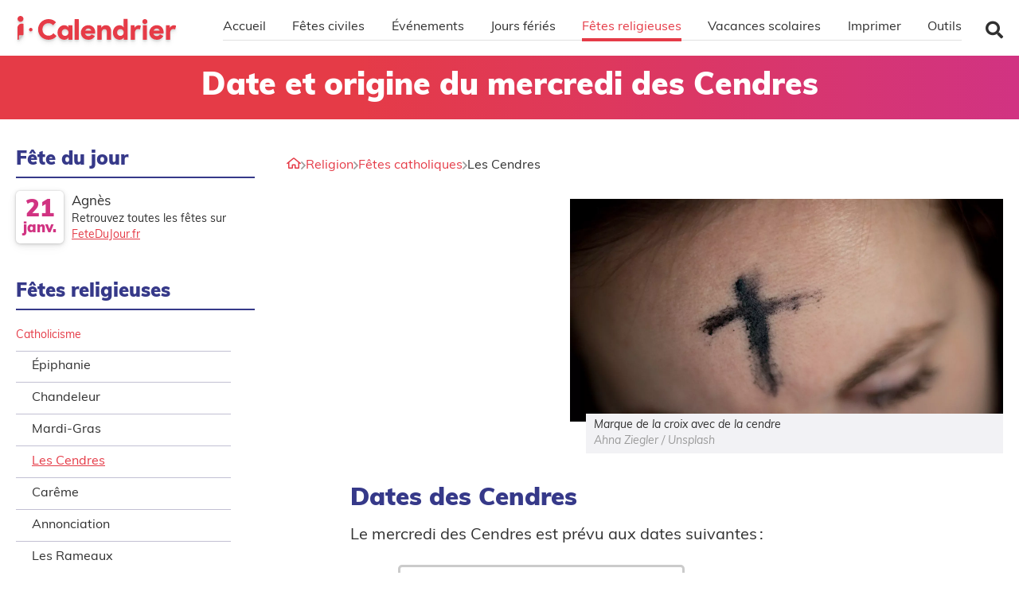

--- FILE ---
content_type: text/html; charset=utf-8
request_url: https://icalendrier.fr/religion/fetes-catholiques/cendres
body_size: 8474
content:
<!DOCTYPE html>
<html lang="fr-FR">
<head>
    <meta charset="UTF-8">
    <meta name="viewport" content="width=device-width, initial-scale=1.0">
    <link rel="preconnect" as="script" href="//pagead2.googlesyndication.com/">
    <link rel="preconnect" as="script" href="//fundingchoicesmessages.google.com">
<link rel="preconnect" as="script" href="//use.typekit.net/">
<link rel="modulepreload" href="https://icalendrier.fr/build/assets/wp-banners-Bb3vgUH9.js" /><script type="module" src="https://icalendrier.fr/build/assets/wp-banners-Bb3vgUH9.js" data-navigate-track="reload"></script>
<script>
     window.addEventListener('load', () => window.setTimeout(() => {
        const makeLink = (asset) => {
            const link = document.createElement('link')

            Object.keys(asset).forEach((attribute) => {
                link.setAttribute(attribute, asset[attribute])
            })

            return link
        }

        const loadNext = (assets, count) => window.setTimeout(() => {
            if (count > assets.length) {
                count = assets.length

                if (count === 0) {
                    return
                }
            }

            const fragment = new DocumentFragment

            while (count > 0) {
                const link = makeLink(assets.shift())
                fragment.append(link)
                count--

                if (assets.length) {
                    link.onload = () => loadNext(assets, 1)
                    link.onerror = () => loadNext(assets, 1)
                }
            }

            document.head.append(fragment)
        })

        loadNext([], 3)
    }))
</script>
<meta name="language" content="fr"/>
<script type="application/ld+json">
    {
        "@context": "https://schema.org",
        "@type": "WebSite",
        "name": "iCalendrier",
        "alternateName": "iCal",
        "url": "https://icalendrier.fr"
    }

</script>

    <!-- Google tag (gtag.js) -->
    <script async src="https://www.googletagmanager.com/gtag/js?id=G-BJQQ6Y5R2X"></script>
    <script>
        window.dataLayer = window.dataLayer || [];

        function gtag() {
            dataLayer.push(arguments);
        }

        gtag('js', new Date());
        gtag('config', 'G-BJQQ6Y5R2X');
    </script>

            
        <script async src="https://pagead2.googlesyndication.com/pagead/js/adsbygoogle.js?client=ca-pub-2478488084860860"
                crossorigin="anonymous"></script>

        <script async src="https://fundingchoicesmessages.google.com/i/pub-2478488084860860?ers=1" nonce="223JhzHrTieQinPJUYDHXw"></script><script nonce="223JhzHrTieQinPJUYDHXw">(function() {function signalGooglefcPresent() {if (!window.frames['googlefcPresent']) {if (document.body) {const iframe = document.createElement('iframe'); iframe.style = 'width: 0; height: 0; border: none; z-index: -1000; left: -1000px; top: -1000px;'; iframe.style.display = 'none'; iframe.name = 'googlefcPresent'; document.body.appendChild(iframe);} else {setTimeout(signalGooglefcPresent, 0);}}}signalGooglefcPresent();})();</script>
        
    

    <link rel="apple-touch-icon" sizes="180x180" href="https://icalendrier.fr/build/assets/apple-touch-icon-Dit5NTFe.png">
    <link rel="icon" type="image/png" sizes="32x32" href="https://icalendrier.fr/build/assets/favicon-32x32-D-Lnv9Ze.png">
    <link rel="icon" type="image/png" sizes="16x16" href="https://icalendrier.fr/build/assets/favicon-16x16-70Qvlk6t.png">
    <link rel="mask-icon" href="https://icalendrier.fr/build/assets/safari-pinned-tab-D7yvCBJU.svg" color="#5bbad5">
    <link rel="shortcut icon" href="https://icalendrier.fr/build/assets/favicon-BJ7DX0yv.ico">
    <meta name="msapplication-TileColor" content="#da532c">
    <meta name="theme-color" content="#ffffff">

    <style media="screen">*,*:before,*:after{box-sizing:border-box}ul[class],ol[class]{padding:0}body,h1,h2,h3,h4,h5,h6,p,ul[class],ol[class],li,figure,figcaption,blockquote,dl,dd{margin:0}body{min-height:100vh;scroll-behavior:smooth;text-rendering:optimizeLegibility;line-height:1.5}ul[class],ol[class]{list-style:none}a:not([class]){-webkit-text-decoration-skip:ink;text-decoration-skip-ink:auto}img{max-width:100%;display:block}article>*+*{margin-top:1em}input,button,textarea,select{font:inherit}@media (prefers-reduced-motion: reduce){*{animation-duration:.01ms!important;animation-iteration-count:1!important;transition-duration:.01ms!important;scroll-behavior:auto!important}}html{box-sizing:border-box}*,*:before,*:after{box-sizing:inherit}a{color:#e53b47;text-decoration:underline}a:hover,a:active,a:focus{color:#303030}strong{font-weight:700}em{font-style:italic}.o-container{max-width:1330px;margin:0 auto;width:100%}body{display:grid;grid-template-columns:0 1fr 0;grid-gap:30px 0}@media (min-width: 1200px) and (max-width: 1369px){body{grid-template-columns:20px 1fr 20px}}@media (max-width: 1199px){body{grid-template-columns:40px 1fr 40px;grid-gap:20px 0}}@media (max-width: 767px){body{grid-template-columns:1fr;grid-column-gap:0}}header,footer{grid-column:1/span 3}@media (min-width: 1200px) and (max-width: 1369px){header>*:not(.google-auto-placed),footer>*:not(.google-auto-placed){padding-left:20px;padding-right:20px}}@media (max-width: 1199px){header>*:not(.google-auto-placed),footer>*:not(.google-auto-placed){padding-left:40px;padding-right:40px}}@media (max-width: 767px){header,footer{grid-column:1}header>*:not(.google-auto-placed),footer>*:not(.google-auto-placed){padding-left:20px;padding-right:20px}}.o-layout{display:grid;grid-template-columns:300px 1fr;grid-column:1/span 3;grid-gap:40px}@media (min-width: 768px) and (max-width: 1369px){.o-layout{grid-column:2}}@media (max-width: 767px){.o-layout{grid-template-columns:1fr;grid-column:auto;grid-column-gap:0}}main{grid-column:2;grid-row:1/span 2;max-width:990px}@media (max-width: 1199px){main{grid-column:1/span 2;grid-row:auto}}@media (max-width: 767px){main{display:grid;grid-template-columns:20px 1fr 20px;grid-row-gap:0}main>*{grid-column:2/2}main>.o-encart,main>.google-auto-placed{grid-column:1/span 3;width:100%}}aside{grid-column:1;grid-row:1/span 2}@media (min-width: 768px) and (max-width: 1199px){aside{grid-column:1/span 2;grid-row:auto;display:grid;grid-template-columns:1fr 1fr;grid-column-gap:40px}aside>*{grid-column:1}aside>.o-encart{grid-column:2;grid-row:1/span 4}aside>*:nth-child(n+6){grid-column:1/span 2}}@media (max-width: 767px){aside{grid-row:auto;display:grid;grid-column:1/span 1;grid-template-columns:20px 1fr 20px;grid-column-gap:0}aside>*{grid-column:2/span 1}aside>.o-encart,aside>.google-auto-placed{grid-column:1/span 3}}.c-ne-pas-manquer{grid-column:1/span 2}@media (max-width: 767px){.c-ne-pas-manquer{display:grid;grid-column:1;grid-template-columns:20px 1fr 20px;margin:0}.c-ne-pas-manquer>*{grid-column:2}.c-ne-pas-manquer>.google-auto-placed{grid-column:1/span 3}}main{min-height:1000px}@media (max-width: 767px){main{align-content:start}}.c-header__content{position:relative}.c-menu{display:inline-flex;position:absolute;right:0;top:1px}.c-menu ul{display:flex}@media (max-width: 767px){.c-menu ul{display:none}}.c-search{display:none}.c-gradient{text-align:center}ul.o-ariane{display:flex}.o-encart{display:flex;justify-content:center;align-items:center;position:relative}.o-encart .adsbygoogle{width:100%;height:100%}@media (min-width: 768px){.c-eventlist .o-encart{justify-content:start}}@media (max-width: 767px){main~.o-encart{display:none!important}.o-featured .o-encart{min-height:280px;position:relative}.o-featured .o-encart:not(:has(.adm-ad-rendered))>div[id]:after{position:absolute;top:0;left:0;content:"";height:100%;width:100%;background:#efefef;z-index:-1}}.o-featured.o-featured--no-pic{grid-template-columns:1fr}.o-featured.o-featured--no-pic .o-encart{grid-column:1;height:280px}img:not([src$=".svg"]){height:auto}
</style>

    <meta charset="utf-8">
<meta name="viewport" content="width=device-width, initial-scale=1">
<meta name="csrf-token" content="kwdK436YhY0BdGDkKujBkAGQfV3zCnZSkiUfHNaP">
<link media="all" type="text/css" rel="stylesheet" href="https://icalendrier.fr/build/assets/main-B_5uPdH8.css">
<title>Cendres 2026, 2027 et 2028 - Date et origines</title>
<meta name="description" content="Consultez la date, le jour, l&#039;origine et la célébration des Cendres (fête catholique pour le début du Carême) en 2026, 2027 et 2028.">

    <script type="application/ld+json">{"@context":"https:\/\/schema.org","@type":"BreadcrumbList","itemListElement":[{"@type":"ListItem","position":1,"item":{"@id":"\/","name":"Accueil","image":null}},{"@type":"ListItem","position":2,"item":{"@id":"\/religion\/","name":"Religion","image":null}},{"@type":"ListItem","position":3,"item":{"@id":"\/religion\/fetes-catholiques\/","name":"F\u00eates catholiques","image":null}},{"@type":"ListItem","position":4,"item":{"@id":"\/religion\/fetes-catholiques\/cendres","name":"Les Cendres","image":null}}]}</script>



    <link rel="modulepreload" href="https://icalendrier.fr/build/assets/main-BjbcsXI8.js" /><script type="module" src="https://icalendrier.fr/build/assets/main-BjbcsXI8.js" data-navigate-track="reload"></script>
<script>
     window.addEventListener('load', () => window.setTimeout(() => {
        const makeLink = (asset) => {
            const link = document.createElement('link')

            Object.keys(asset).forEach((attribute) => {
                link.setAttribute(attribute, asset[attribute])
            })

            return link
        }

        const loadNext = (assets, count) => window.setTimeout(() => {
            if (count > assets.length) {
                count = assets.length

                if (count === 0) {
                    return
                }
            }

            const fragment = new DocumentFragment

            while (count > 0) {
                const link = makeLink(assets.shift())
                fragment.append(link)
                count--

                if (assets.length) {
                    link.onload = () => loadNext(assets, 1)
                    link.onerror = () => loadNext(assets, 1)
                }
            }

            document.head.append(fragment)
        })

        loadNext([], 3)
    }))
</script>
    
    

</head>
<body class="o-icalfr o-content-page" data-lang="fr">

<svg xmlns="http://www.w3.org/2000/svg" style="display:none">
    <defs>
        <symbol id="id-ical__i" viewBox="0 0 1000 1000" clip-rule="evenodd" fill-rule="evenodd" stroke-linejoin="round" stroke-miterlimit="2"><g class="c-corps-all" fill="#fff"><path class="c-corps-all__point-droit" d="m813.051 562.398c0 34.15-27.688 61.837-61.838 61.837s-61.837-27.687-61.837-61.837 27.687-61.833 61.837-61.833 61.838 27.683 61.838 61.833"/><path class="c-corps-all__barre-i" d="m604.434 355.471c0-7.7-6.238-13.937-13.938-13.937h-48.708c-79.787 0-144.463 64.679-144.463 144.462v424.463c0 7.696 6.242 13.937 13.942 13.937h8.367c5.016 0 9.954-1.166 14.437-3.404l21.021-10.512c-.025-1.321.225-2.45.971-3.196l125.021-125.021c.9-.904 2.058-1.6 3.337-2.179 3.746-9.917 8.63-19.533 14.596-28.408 3.559-5.28 5.417-11.517 5.417-17.888z"/><path class="c-corps-all__point-i" d="m604.324 178.064c-1.191-56.158-47-101.333-103.441-101.333h-.005c-56.441 0-102.245 45.175-103.437 101.333-.017.746-.117 1.471-.117 2.221 0 57.188 46.363 103.55 103.554 103.55h.005c57.191 0 103.55-46.362 103.55-103.55 0-.75-.092-1.475-.109-2.221"/></g><path class="c-corps-rabat" d="m604.434 732.215c0 17.183-14.054 31.237-31.238 31.237h-99.666c-13.779 0-24.946 11.171-24.946 24.946v104.763c0 17.179-14.054 31.237-31.238 31.237 17.513 0 34.305-6.958 46.688-19.342l121.062-121.062c12.384-12.383 19.338-29.175 19.338-46.683z" fill="#cecdcd"/>
        </symbol>
    </defs>
</svg>

<header class="o-header">
    <div class="o-container c-header__content">
        <a href="/" class="c-homelink">
            <img class="c-logo c-logo--red" src="/css/img/fr-FR/logo-rouge.svg" alt="iCalendrier" height="30px"
                 width="199px"/>
        </a>

        <nav class="c-menu">
    <ul class="c-menu__list">
                    <li class="c-menu__item">
                <a href="/"
                   class="c-menu__link ">Accueil</a>
            </li>
                    <li class="c-menu__item">
                <a href="/fetes/"
                   class="c-menu__link ">Fêtes civiles</a>
            </li>
                    <li class="c-menu__item">
                <a href="/evenements/"
                   class="c-menu__link ">Événements</a>
            </li>
                    <li class="c-menu__item">
                <a href="/feries/"
                   class="c-menu__link ">Jours fériés</a>
            </li>
                    <li class="c-menu__item is-active">
                <a href="/religion/"
                   class="c-menu__link ">Fêtes religieuses</a>
            </li>
                    <li class="c-menu__item">
                <a href="/vacances/"
                   class="c-menu__link ">Vacances scolaires</a>
            </li>
                    <li class="c-menu__item">
                <a href="/imprimer/"
                   class="c-menu__link ">Imprimer</a>
            </li>
                    <li class="c-menu__item">
                <a href="/outils/"
                   class="c-menu__link ">Outils</a>
            </li>
            </ul>
    <a href="#" class="c-menu__link c-menu__display-menu"><i class="c-icon-bars-r"></i></a>

    <a href="#" class="c-menu__link c-menu__search"><i class="c-icon-search-s"></i></a>
</nav>

        <form class="c-search" id="anchor-search" action="/recherche" method="get">
    <label for="search-q">
        <i class="c-icon-calendar-alt-r u-color-blue"></i>
        <input type="text" id="search-q" name="q" class="c-search__field has-icon"
               placeholder="Tapez votre recherche (date, calendrier, fêtes nationales)" value=""/>
    </label>
    <input type="submit" value="&#xe90c; Recherche" class="c-btn c-btn--primary c-btn--red c-btn--xbig c-btn--icon-search c-search__submit"/>
</form>

    </div>

    <div class="c-gradient">
        <h1 class="o-h1">Date et origine du mercredi des Cendres</h1>
    </div>

</header>

<div class="o-container o-layout">

    
    <main>
    <ul class="o-ariane">
                        <li class="o-ariane__item">
                <a href="/" class="o-ariane__link o-ariane__home"><i class="c-icon-home-alt-r"></i>
                    <span class="o-ariane__hometext">Accueil</span>
                </a>
            </li>
            <i class="o-ariane__sep c-icon-angle-right-r"></i>
                                            <li class="o-ariane__item">
                    <a href="/religion/" class="o-ariane__link">Religion</a>
                </li>
                        <i class="o-ariane__sep c-icon-angle-right-r"></i>
                                                        <li class="o-ariane__item">
                    <a href="/religion/fetes-catholiques/" class="o-ariane__link">Fêtes catholiques</a>
                </li>
                        <i class="o-ariane__sep c-icon-angle-right-r"></i>
                                        <li class="o-ariane__item">
                <span class="o-ariane__link o-ariane__link--last">Les Cendres</span>
            </li>
            </ul>
    <div class="o-featured">
<div class="o-encart"><!-- iCalendrier.fr v2 - Top Bloc -->
<ins class="adsbygoogle"
     style="display:block"
     data-ad-client="ca-pub-2478488084860860"
     data-ad-slot="5013301024"
     data-ad-format="auto"
     data-full-width-responsive="true"></ins>
<script>
     (adsbygoogle = window.adsbygoogle || []).push({});
</script></div>
<div class="o-pic">
<figure>
<picture class="o-pic__illu">
<source srcset="/m/religion/fetes-catholiques/cendres_1188_26.webp 970w,
/m/religion/fetes-catholiques/cendres_1188_28.webp 1940w,
/m/religion/fetes-catholiques/cendres_1188_30.webp 375w,
/m/religion/fetes-catholiques/cendres_1188_32.webp 750w"
                        type="image/webp" sizes="96vw">
<source srcset="/m/religion/fetes-catholiques/cendres_1188_25.jpg 970w,
/m/religion/fetes-catholiques/cendres_1188_27.jpg 1940w,
/m/religion/fetes-catholiques/cendres_1188_29.jpg 375w,
/m/religion/fetes-catholiques/cendres_1188_31.jpg 750w"
                        type="image/jpeg" sizes="96vw">
<img src="/m/religion/fetes-catholiques/cendres_1188_25.jpg" alt="Marque de la croix avec de la cendre" class="o-pic__img"  />
</picture>
<figcaption class="o-pic__legend">Marque de la croix avec de la cendre
<span class="o-pic__credits">Ahna Ziegler / Unsplash</span>
</figcaption>
</figure>
</div>
</div>
<h2 class="o-h2" id="dates-des-cendres">Dates des Cendres</h2>
<p class="o-p">Le mercredi des Cendres est prévu aux dates suivantes<span class="u-fine">&nbsp;</span>:</p>
<ul class="c-eventdates c-eventdates--onpage ">
<li class="c-eventdates__date c-eventdates__date--current-year">mercredi 18 février 2026
</li>
<li class="c-eventdates__date">mercredi 10 février 2027
</li>
<li class="c-eventdates__date">mercredi 1er mars 2028
</li>
</ul>
<p class="o-p">La date est variable, chaque année les cendres ont lieu 46 jours avant Pâques.</p>
<h2 class="o-h2" id="origine-des-cendres">Origine des Cendres</h2>
<p class="o-p">Le mercredi des Cendres est le jour qui marque l'entrée <a href="/religion/fetes-catholiques/careme" >en Carême</a>. Ce jour est l'occasion d'une messe où le prêtre trace une croix avec de la cendre sur le front des fidèles en prononçant un verset de la genèse<span class="u-fine">&nbsp;</span>: <em>«<span class="u-fine">&nbsp;</span>C'est à la sueur de ton visage que tu mangeras du pain, jusqu'à ce que tu retournes dans la terre, d'où tu as été pris<span class="u-fine">&nbsp;</span>; car tu es poussière, et tu retourneras dans la poussière<sup class="ref"><a href="#ref1">1</a></sup>.<span class="u-fine">&nbsp;</span>»</em></p>
<p class="o-p">La cendre dont on se sert pour tracer la croix est la cendre issue de la combustion des rameaux bénis l'année précédente. L'utilisation de ces cendres est une évocation symbolique de la mort, et le verset récité doit inciter le croyant à l'humilité et à la piété.</p>
<p class="o-p">Le carême commence donc par un rappel solennel de la condition humaine et s'achève avec les Pâques par une célébration de la vie, celle de la résurrection du Christ.</p>
<h3 class="o-h3 o-h3--main" id="traditions-de-penitence">Traditions de pénitence</h3>
<p class="o-p">Entre le XI<sup>e</sup> et le XIV<sup>e</sup> siècle, les pratiques actuelles ont été établies et le jour des Cendres tel qu'on le connait s'est répandu dans l'Église d'Occident. Auparavant, le mercredi des Cendres était drapé d'un autre rôle, il était un jour de pénitence.<sup class="ref"><a href="#ref2">2</a></sup></p>
<p class="o-p">Vers 300, le jour des Cendres est adopté localement par certaines Églises qui l'intègrent au rite d'excommucation temporaire ou de renvoi des pécheurs publics, une pénitence imposée aux personnes coupables de péchés capitaux. Dès le IV<sup>e</sup> siècle, ce jour marque à Rome le début de la pénitence canonique accomplie publiquement, jusqu'à l'absolution du jeudi saint<sup class="ref"><a href="#ref3">3</a></sup>.</p>
<p class="o-p">Au VII<sup>e</sup> siècle, un rite public de pénitence est pratiqué durant lequel les pénitents se présentent aux prêtres, confessent leurs fautes et, lorsque celles-ci sont graves et publiques, reçoivent du pénitencier un «<span class="u-fine">&nbsp;</span>cilice rugueux couvert de cendre<span class="u-fine">&nbsp;</span>» (tunique ou une ceinture portée sur la chair par mortification<sup class="ref"><a href="#ref4">4</a></sup>) et doivent se retirer dans un monastère.</p>
<div class="o-encart"><!-- iCalendrier.fr v2 - Content Bottom -->
<ins class="adsbygoogle"
     style="display:block"
     data-ad-client="ca-pub-2478488084860860"
     data-ad-slot="9084106651"
     data-ad-format="auto"
     data-full-width-responsive="true"></ins>
<script>
     (adsbygoogle = window.adsbygoogle || []).push({});
</script></div>
<div class="o-references">
<h3 class="o-h3 o-h3--references">Références</h3>
<!-- @typography:off -->
<ol class="o-references__list">
<li class="o-references__item" id="ref1"><p>Génèse 3<span class="u-fine">&nbsp;</span>: 19. Il est important de noter que le mot « `Aphar<span class="u-fine">&nbsp;</span>» en hébreux est habituellement traduit par cendres ou poussières, ce qui explique les différences de traductions entre les éditions de la bible. La T.O.B. ayant retenue le terme de glaise.</p>
</li>
<li class="o-references__item" id="ref2"><p>Voir <cite>Guide des traditions et coutumes catholiques</cite>, pages 138 à 140.</p>
</li>
<li class="o-references__item" id="ref3"><p>Voir <a href="/m/religion/fetes-catholiques/liber-sacramentorum/Liber-Sacramentorum-Tome-3-Dom-Schuster_1173.pdf">Liber sacramentorum tome III</a>, pages 49 à 60</p>
</li>
<li class="o-references__item" id="ref4"><p><a rel="noopener noreferrer" target="_blank" class="o-link--external" href="https://fr.wikipedia.org/wiki/Cilice">https://fr.wikipedia.org/wiki/Cilice</a></p>
</li>
</ol>
<!-- @typography:on -->
</div>
</main>

    <aside>
                    <h3 class="o-h3 o-h3--aside">Fête du jour</h3>
        <div class="c-fdj o-sideblock">
            <ul class="c-a-venir__list">
                <li class="c-a-venir__item c-a-venir__item--current">
                    <div class="c-a-venir__no-link">
                        <span class="c-a-venir__date"><span class="c-a-venir__day">21</span> janv.</span>
                        <span class="c-a-venir__text"><span class="c-a-venir__name">Agnès</span> Retrouvez toutes les fêtes sur <a
                                href="https://fetedujour.fr/?utm_source=ical">FeteDuJour.fr</a></span>
                    </div>
                </li>
            </ul>
        </div>
    
            <h3 class="o-h3 o-h3--aside">Fêtes religieuses</h3>

<nav class="o-menu c-sidemenu">
        <ul class="c-sidemenu__list">
        
        
                                        
                                        <li class="c-sidemenu__item is-active ">
                    <a href="/religion/fetes-catholiques/"
                       class="c-sidemenu__link">Catholicisme</a>
                                            <nav class="o-menu c-sidemenu">
        <ul class="c-sidemenu__list">
        
        
                                        
                                        <li class="c-sidemenu__item ">
                    <a href="/religion/fetes-catholiques/epiphanie/"
                       class="c-sidemenu__link">Épiphanie</a>
                </li>
                    
                                        
                                        <li class="c-sidemenu__item ">
                    <a href="/religion/fetes-catholiques/chandeleur/"
                       class="c-sidemenu__link">Chandeleur</a>
                </li>
                    
                                        
                                        <li class="c-sidemenu__item ">
                    <a href="/religion/fetes-catholiques/mardi-gras/"
                       class="c-sidemenu__link">Mardi-Gras</a>
                </li>
                    
                                        
                                        <li class="c-sidemenu__item is-active ">
                    <a href="/religion/fetes-catholiques/cendres"
                       class="c-sidemenu__link">Les Cendres</a>
                                    </li>
                    
                                        
                                        <li class="c-sidemenu__item ">
                    <a href="/religion/fetes-catholiques/careme"
                       class="c-sidemenu__link">Carême</a>
                </li>
                    
                                        
                                        <li class="c-sidemenu__item ">
                    <a href="/religion/fetes-catholiques/annonciation"
                       class="c-sidemenu__link">Annonciation</a>
                </li>
                    
                                        
                                        <li class="c-sidemenu__item ">
                    <a href="/religion/fetes-catholiques/rameaux"
                       class="c-sidemenu__link">Les Rameaux</a>
                </li>
                    
                                        
                                        <li class="c-sidemenu__item ">
                    <a href="/religion/fetes-catholiques/jeudi-saint"
                       class="c-sidemenu__link">Jeudi Saint</a>
                </li>
                    
                                        
                                        <li class="c-sidemenu__item ">
                    <a href="/religion/fetes-catholiques/vendredi-saint"
                       class="c-sidemenu__link">Vendredi Saint</a>
                </li>
                    
                                        
                                        <li class="c-sidemenu__item ">
                    <a href="/religion/fetes-catholiques/paques"
                       class="c-sidemenu__link">Pâques</a>
                </li>
                    
                                        
                                        <li class="c-sidemenu__item ">
                    <a href="/religion/fetes-catholiques/ascension"
                       class="c-sidemenu__link">Ascension</a>
                </li>
                    
                                        
                                        <li class="c-sidemenu__item ">
                    <a href="/religion/fetes-catholiques/pentecote"
                       class="c-sidemenu__link">Pentecôte</a>
                </li>
                    
                                        
                                        <li class="c-sidemenu__item ">
                    <a href="/religion/fetes-catholiques/assomption"
                       class="c-sidemenu__link">Assomption</a>
                </li>
                    
                                        
                                        <li class="c-sidemenu__item ">
                    <a href="/religion/fetes-catholiques/toussaint"
                       class="c-sidemenu__link">Toussaint</a>
                </li>
                    
                                        
                                        <li class="c-sidemenu__item ">
                    <a href="/religion/fetes-catholiques/fete-des-morts"
                       class="c-sidemenu__link">Fête des morts</a>
                </li>
                    
                                        
                                        <li class="c-sidemenu__item ">
                    <a href="/religion/fetes-catholiques/noel"
                       class="c-sidemenu__link">Noël</a>
                </li>
                    
        
    </ul>
</nav>
                                    </li>
                    
                                        
                                        <li class="c-sidemenu__item ">
                    <a href="/religion/fetes-juives/"
                       class="c-sidemenu__link">Judaïsme</a>
                </li>
                    
                                        
                                        <li class="c-sidemenu__item ">
                    <a href="/religion/fetes-musulmanes/"
                       class="c-sidemenu__link">Islam</a>
                </li>
                    
                                        
                                        <li class="c-sidemenu__item ">
                    <a href="/religion/fetes-orthodoxes/"
                       class="c-sidemenu__link">Orthodoxie</a>
                </li>
                    
        
    </ul>
</nav>
    
    <div class="o-encart"></div>

    <h3 class="o-h3 o-h3--aside">Éphéméride</h3>

<div class="c-ephemeride o-sideblock">
    <div class="c-ephemeride__widget">
        <div class="c-ephemeride__fulldate">
            <div class="c-ephemeride__dow">mercredi</div>
            <div class="c-ephemeride__day">21</div>
            <div class="c-ephemeride__monthyear">janvier 2026</div>
        </div>

        <div class="c-ephemeride__metadata">
            <div class="c-ephemeride__weeknumber">Semaine 4</div>
            <div class="c-ephemeride__saint"><i class="c-icon-crown-r"></i> Agnès</div>
            <div class="c-ephemeride__moonphase">
                <span class="c-ephemeride__moonphasechar">C</span>
                Premier croissant
            </div>
        </div>
    </div>

    <div class="c-ephemeride__actions">
        <a class="c-btn c-btn--secondary c-btn--icon-implement" href="/widget/"><i class="c-icon-code"></i> Intégrer notre widget en 2 clics        </a>
    </div>
</div>

    <div class="o-encart"><!-- iCalendrier.fr v2 - Sidebar -->
<ins class="adsbygoogle"
     style="display:block"
     data-ad-client="ca-pub-2478488084860860"
     data-ad-slot="5554558207"
     data-ad-format="auto"
     data-full-width-responsive="true"></ins>
<script>
     (adsbygoogle = window.adsbygoogle || []).push({});
</script></div>

</aside>

    <div class="c-ne-pas-manquer">
    <h3 class="o-h3 c-ne-pas-manquer__title">Nos pages        <span class="c-ne-pas-manquer__bigsub">à ne pas manquer</span>
    </h3>

    <div class="c-ne-pas-manquer__tiles">
                                    <a class="c-ne-pas-manquer__tile" href="/changement-heure">
                <span
                    class="c-ne-pas-manquer__tilename c-ne-pas-manquer__tilename--white c-ne-pas-manquer__heureetehiver">Heure d'été<br>Heure d'hiver</span>
                    <picture class="c-ne-pas-manquer__image">
                        <source srcset="https://icalendrier.fr/build/assets/heure-ete-heure-hiver-BVy3-al7.webp" type="image/webp">
                        <source srcset="https://icalendrier.fr/build/assets/heure-ete-heure-hiver-ChZURDdR.jpg" type="image/jpeg">
                        <img src="https://icalendrier.fr/build/assets/heure-ete-heure-hiver-BVy3-al7.webp" alt="Heure d&#039;été et Heure d&#039;hiver"
                             width="180px" height="180px"
                             class="c-ne-pas-manquer__image" loading="lazy"/>
                    </picture>
                </a>
                                                <a class="c-ne-pas-manquer__tile" href="/annees-bissextiles">
                <span
                    class="c-ne-pas-manquer__tilename  c-ne-pas-manquer__anneesbissextiles">Années<br>bissextiles</span>
                    <picture class="c-ne-pas-manquer__image">
                        <source srcset="https://icalendrier.fr/build/assets/annees-bissextiles-DuVumQvq.webp" type="image/webp">
                        <source srcset="https://icalendrier.fr/build/assets/annees-bissextiles-Dqx_TybC.jpg" type="image/jpeg">
                        <img src="https://icalendrier.fr/build/assets/annees-bissextiles-DuVumQvq.webp" alt="Années Bissextiles : tout savoir"
                             width="180px" height="180px"
                             class="c-ne-pas-manquer__image" loading="lazy"/>
                    </picture>
                </a>
                                                <a class="c-ne-pas-manquer__tile" href="/saisons">
                <span
                    class="c-ne-pas-manquer__tilename  c-ne-pas-manquer__saisons">Saisons<br>de l'année</span>
                    <picture class="c-ne-pas-manquer__image">
                        <source srcset="https://icalendrier.fr/build/assets/saisons-annees-C2grnaqz.webp" type="image/webp">
                        <source srcset="https://icalendrier.fr/build/assets/saisons-annees-BVueXzXq.jpg" type="image/jpeg">
                        <img src="https://icalendrier.fr/build/assets/saisons-annees-C2grnaqz.webp" alt="Saisons de l&#039;année"
                             width="180px" height="180px"
                             class="c-ne-pas-manquer__image" loading="lazy"/>
                    </picture>
                </a>
                                                <a class="c-ne-pas-manquer__tile" href="/historique-calendriers">
                <span
                    class="c-ne-pas-manquer__tilename  c-ne-pas-manquer__histoire">Histoire des <br/>calendriers</span>
                    <picture class="c-ne-pas-manquer__image">
                        <source srcset="https://icalendrier.fr/build/assets/histoire-calendriers-BDALwaRo.webp" type="image/webp">
                        <source srcset="https://icalendrier.fr/build/assets/histoire-calendriers-C05Ho-_h.jpg" type="image/jpeg">
                        <img src="https://icalendrier.fr/build/assets/histoire-calendriers-BDALwaRo.webp" alt="Histoire des calendriers"
                             width="180px" height="180px"
                             class="c-ne-pas-manquer__image" loading="lazy"/>
                    </picture>
                </a>
                                                <a class="c-ne-pas-manquer__tile" href="/signes-astrologiques">
                <span
                    class="c-ne-pas-manquer__tilename c-ne-pas-manquer__tilename--white c-ne-pas-manquer__signesastro">Signes<br>astrologiques</span>
                    <picture class="c-ne-pas-manquer__image">
                        <source srcset="https://icalendrier.fr/build/assets/signes-astrologiques-CkKnNWoJ.webp" type="image/webp">
                        <source srcset="https://icalendrier.fr/build/assets/signes-astrologiques-B89aCvJo.jpg" type="image/jpeg">
                        <img src="https://icalendrier.fr/build/assets/signes-astrologiques-CkKnNWoJ.webp" alt="Signes astrologiques"
                             width="180px" height="180px"
                             class="c-ne-pas-manquer__image" loading="lazy"/>
                    </picture>
                </a>
                                                <a class="c-ne-pas-manquer__tile" href="/calendriers-saga/">
                <span
                    class="c-ne-pas-manquer__tilename  c-ne-pas-manquer__calsaga">Calendriers<br>Saga</span>
                    <picture class="c-ne-pas-manquer__image">
                        <source srcset="https://icalendrier.fr/build/assets/calendriers-saga-Ds14_9h4.webp" type="image/webp">
                        <source srcset="https://icalendrier.fr/build/assets/calendriers-saga-DKSQOUfi.jpg" type="image/jpeg">
                        <img src="https://icalendrier.fr/build/assets/calendriers-saga-Ds14_9h4.webp" alt="Calendriers Saga"
                             width="180px" height="180px"
                             class="c-ne-pas-manquer__image" loading="lazy"/>
                    </picture>
                </a>
                        </div>
</div>

    <div class="o-encart"></div>

</div>

<footer>
    <img class="c-logo c-logo--white c-logo--footer" src="/css/img/fr-FR/logo-blanc.svg" alt="iCalendrier" loading="lazy" width="260px"
         height="39px"/>

    <div class="c-footerlinks">
        <ul class="c-footerlinks__international c-international">
                                                                                                                <li>
                    <a class="c-international__link c-international__usa" href="https://icalendars.net">
                        <svg class="icon">
                            <use xlink:href="https://icalendrier.fr/build/assets/flags-CrGjidfe.svg#us"></use>
                        </svg>
                        iCalendars
                    </a>
                </li>
                                                            <li>
                    <a class="c-international__link c-international__united kingdom" href="https://icalendar.co.uk">
                        <svg class="icon">
                            <use xlink:href="https://icalendrier.fr/build/assets/flags-CrGjidfe.svg#gb"></use>
                        </svg>
                        iCalendar
                    </a>
                </li>
                                                            <li>
                    <a class="c-international__link c-international__brasil" href="https://icalendario.br.com">
                        <svg class="icon">
                            <use xlink:href="https://icalendrier.fr/build/assets/flags-CrGjidfe.svg#br"></use>
                        </svg>
                        iCalendario
                    </a>
                </li>
                                                            <li>
                    <a class="c-international__link c-international__portugal" href="https://icalendario.pt">
                        <svg class="icon">
                            <use xlink:href="https://icalendrier.fr/build/assets/flags-CrGjidfe.svg#pt"></use>
                        </svg>
                        iCalendário
                    </a>
                </li>
                                                            <li>
                    <a class="c-international__link c-international__italy" href="https://icalendario.it">
                        <svg class="icon">
                            <use xlink:href="https://icalendrier.fr/build/assets/flags-CrGjidfe.svg#it"></use>
                        </svg>
                        iCalendario
                    </a>
                </li>
                                                            <li>
                    <a class="c-international__link c-international__spain" href="https://icalendario.net">
                        <svg class="icon">
                            <use xlink:href="https://icalendrier.fr/build/assets/flags-CrGjidfe.svg#es"></use>
                        </svg>
                        iCalendario
                    </a>
                </li>
                                                            <li>
                    <a class="c-international__link c-international__germany" href="https://ikalender.org">
                        <svg class="icon">
                            <use xlink:href="https://icalendrier.fr/build/assets/flags-CrGjidfe.svg#de"></use>
                        </svg>
                        iKalender
                    </a>
                </li>
                                                            <li>
                    <a class="c-international__link c-international__sweden" href="https://ikalendrar.se">
                        <svg class="icon">
                            <use xlink:href="https://icalendrier.fr/build/assets/flags-CrGjidfe.svg#se"></use>
                        </svg>
                        iKalendrar
                    </a>
                </li>
                                                            <li>
                    <a class="c-international__link c-international__denmark" href="https://ikalender.dk">
                        <svg class="icon">
                            <use xlink:href="https://icalendrier.fr/build/assets/flags-CrGjidfe.svg#dk"></use>
                        </svg>
                        iKalender
                    </a>
                </li>
                                                        </ul>

        <ul class="c-footerlinks__left">
            <li>
                <span class="c-footerlinks__text">© 2012 - 2026 — Tous droits réservés</span>
            </li>
                            <li>
                    <a href="/confidentialite" class="c-footerlinks__link">Politique de confidentialité</a>
                </li>
                            <li>
                    <a href="/mentions" class="c-footerlinks__link">Mentions légales</a>
                </li>
                            <li>
                    <a href="/a-propos" class="c-footerlinks__link">À propos</a>
                </li>
                            <li>
                    <a href="/contact" class="c-footerlinks__link">Contact</a>
                </li>
                    </ul>

        <ul class="c-footerlinks__right">
            <li>
                <a href="https://utopiaweb.fr/" class="c-footerlinks__link c-footerlinks__utopiaweb">
                    <img class="c-footerlinks__utopiaweblogo" src="https://icalendrier.fr/build/assets/utopiaweb-ANKs8Qyw.png" loading="lazy" alt="Utopiaweb"/>
                </a>
            </li>
        </ul>
    </div>

</footer>





</body>
</html>


--- FILE ---
content_type: text/html; charset=utf-8
request_url: https://www.google.com/recaptcha/api2/aframe
body_size: 246
content:
<!DOCTYPE HTML><html><head><meta http-equiv="content-type" content="text/html; charset=UTF-8"></head><body><script nonce="_SftUgtte-ydRil_uS7lKg">/** Anti-fraud and anti-abuse applications only. See google.com/recaptcha */ try{var clients={'sodar':'https://pagead2.googlesyndication.com/pagead/sodar?'};window.addEventListener("message",function(a){try{if(a.source===window.parent){var b=JSON.parse(a.data);var c=clients[b['id']];if(c){var d=document.createElement('img');d.src=c+b['params']+'&rc='+(localStorage.getItem("rc::a")?sessionStorage.getItem("rc::b"):"");window.document.body.appendChild(d);sessionStorage.setItem("rc::e",parseInt(sessionStorage.getItem("rc::e")||0)+1);localStorage.setItem("rc::h",'1768960654792');}}}catch(b){}});window.parent.postMessage("_grecaptcha_ready", "*");}catch(b){}</script></body></html>

--- FILE ---
content_type: text/css
request_url: https://icalendrier.fr/build/assets/main-B_5uPdH8.css
body_size: 19175
content:
@charset "UTF-8";@import"https://use.typekit.net/aug2rno.css";ul.c-eventdates.c-eventdates--short-period .c-eventdates__date:first-child,.c-btn.c-btn--secondary,aside>.c-sidemenu .c-sidemenu__list .c-sidemenu__item .c-sidemenu__list .c-sidemenu__item>.c-sidemenu__link,.o-h2.o-h2--twolines,.o-h3,.c-form .c-form__radios .c-form__radiolabel,.c-form .c-form__checkboxes .c-form__checkboxlabel,.c-form .c-form__help,.o-p,blockquote.o-quote,.o-pre{font-weight:400}ul.c-eventdates .c-eventdates__date:first-child .c-eventdates__date-comment,ul.c-eventdates .c-eventdates__date--current-year .c-eventdates__date-comment,ul.c-eventdates .c-eventdates__date--step .c-eventdates__date-comment,.c-homepic__overtextdiscover,.c-homepic__overtextfeatures,.o-p--home,.c-actux--home .c-actux__date,.c-form .c-form__label,.o-h5,.o-h6{font-weight:600}.c-calendar .c-calendar__link .c-calendar__title,ul.c-eventdates .c-eventdates__date:first-child,ul.c-eventdates .c-eventdates__date--current-year,ul.c-eventdates .c-eventdates__date--step,ul.c-eventdates.c-eventdates--short-period:not(:has(.c-eventdates__date--past)) .c-eventdates__date:first-child,ul.c-eventdates.c-eventdates--short-period .c-eventdates__date--past+.c-eventdates__date:not(.c-eventdates__date--past),.o-references .o-h3--references,ul.c-eventlist .c-eventlist__item .c-eventlist__textlink,.c-homepitch .c-homepitch__slogan,.c-createcal .c-createcal__link .c-createcal__subtitle,.c-currentcal .c-currentcal__actions .c-currentcal__nextmonthname,.c-ephemeride__widget .c-ephemeride__fulldate,.c-btn,footer .c-footerlinks .c-footerlinks__international .c-international__link,aside .c-a-venir__list .c-a-venir__item .c-a-venir__text .c-a-venir__name,.c-menu,aside>.c-sidemenu .c-sidemenu__list .c-sidemenu__item>.c-sidemenu__link,.o-h4{font-weight:700}.c-homepitch .c-homepitch__title,.c-homepic__overtextyear,.c-actux--home .c-actux__title,.c-createcal .c-createcal__link .c-createcal__title,.c-ephemeride__widget .c-ephemeride__fulldate .c-ephemeride__day,.c-hugebtn .c-hugebtn__text .c-hugebtn__midsub,.c-hugebtn .c-hugebtn__text .c-hugebtn__bigsub,.c-ne-pas-manquer__title .c-ne-pas-manquer__bigsub,.c-ne-pas-manquer__tiles .c-ne-pas-manquer__tile .c-ne-pas-manquer__tilename,aside .c-a-venir__list .c-a-venir__item .c-a-venir__date,aside .c-a-venir__list .c-a-venir__item .c-a-venir__day,.o-featured .o-pictext .o-pictext__text .o-pictext__title,.o-h1,.o-h2,.o-h2.o-h2--twolines .o-h2__bigsub,.o-h3--aside{font-weight:900}.o-h1{padding:.5rem 0}.o-pic.o-pic--before-h2.o-pic--right,.o-pic.o-pic--before-h2.o-pic--left,.o-h2{padding-top:.9rem;margin-bottom:.1rem}.o-pic.o-pic--before-h3.o-pic--right,.o-pic.o-pic--before-h3.o-pic--left,.o-h3--main{padding-top:.3rem;margin-bottom:.7rem}.o-encadre,main>ul.c-medias-downloads,.o-pic.o-pic--before-p.o-pic--right,.o-pic.o-pic--before-p.o-pic--left,.o-pic.o-pic--before-ul.o-pic--right,.o-pic.o-pic--before-ul.o-pic--left,.o-pic.o-pic--before-ol.o-pic--right,.o-pic.o-pic--before-ol.o-pic--left,.o-pics,.c-form .c-form__radios .c-form__radiolabel,.c-form .c-form__checkboxes .c-form__checkboxlabel,.c-form .c-form__help,.o-p,blockquote.o-quote,.o-pre{padding-top:.4rem;margin-bottom:1.1rem}.o-encadre:empty,main>ul.c-medias-downloads:empty,.o-pic.o-pic--before-p.o-pic--right:empty,.o-pic.o-pic--before-p.o-pic--left:empty,.o-pic.o-pic--before-ul.o-pic--right:empty,.o-pic.o-pic--before-ul.o-pic--left:empty,.o-pic.o-pic--before-ol.o-pic--right:empty,.o-pic.o-pic--before-ol.o-pic--left:empty,.o-pics:empty,.c-form .c-form__radios .c-form__radiolabel:empty,.c-form .c-form__checkboxes .c-form__checkboxlabel:empty,.c-form .c-form__help:empty,.o-p:empty,blockquote.o-quote:empty,.o-pre:empty{padding-top:0;margin-bottom:0}.o-h2+.o-h3,.o-h3+.o-h4,.o-h4+.o-h5,.o-h5+.o-h6{padding-top:1.1rem}ul.c-eventdates--onpage,.c-actux--home .c-actux__illu .c-actux__img,.c-createcal .c-createcal__link,.c-createcal .c-createcal__link .c-createcal__image .c-createcal__img,.c-currentcal,.c-ephemeride__widget,.c-btn.c-btn--secondary,.c-hugebtn,.c-ne-pas-manquer__tiles .c-ne-pas-manquer__tile .c-ne-pas-manquer__image img,aside .c-a-venir__list .c-a-venir__item .c-a-venir__date,.o-featured .o-pictext,.o-featured .o-pictext .o-pictext__illulink .o-pictext__illu,.ais-SearchBox-input,.c-form input[type=date].c-form__date,.c-form input[type=time].c-form__time,.c-form input[type=text].c-form__text,.c-form textarea.c-form__textarea,.c-form select.c-form__select{border-radius:5px}.c-btn.c-btn--secondary,.c-btn.c-btn--red.c-btn--secondary{border:2px solid #CBCBCB}.c-btn.c-btn--secondary:hover,.c-form .c-form__radios input[type=radio].c-form__radio--buttonised:checked+label.c-btn--secondary{background:#363989;color:#fff;border-color:#c2c0d3}.c-hugebtn.c-hugebtn--full,.c-form .c-form__radios input[type=radio].c-form__radio--buttonised:checked+label.c-hugebtn{background:#363989;color:#fff;border-color:#363989}.c-hugebtn.c-hugebtn--full:hover,.c-form .c-form__radios input[type=radio].c-form__radio--buttonised:checked+label.c-hugebtn:hover{color:#fff}@media (max-width: 767px){.c-form .c-form__label,ul.o-list,ol.o-list,dl.o-definition-list,.ais-SearchBox-input,.c-form input[type=date].c-form__date,.c-form input[type=time].c-form__time,.c-form input[type=text].c-form__text,.c-form textarea.c-form__textarea,.c-form select.c-form__select,.c-form .c-form__radios .c-form__radiolabel,.c-form .c-form__checkboxes .c-form__checkboxlabel,.c-form .c-form__help,.o-p,blockquote.o-quote,.o-pre{font-size:90%;line-height:1.6666666667}}.ais-SearchBox-input,.c-form input[type=date].c-form__date,.c-form input[type=time].c-form__time,.c-form input[type=text].c-form__text,.c-form textarea.c-form__textarea,.c-form select.c-form__select{width:330px;background:#f9f9fd;border:1px solid #C2C0D3;padding:4px 8px}.ais-SearchBox-input:not([disabled]):hover,.c-form input[type=date].c-form__date:not([disabled]):hover,.c-form input[type=time].c-form__time:not([disabled]):hover,.c-form input[type=text].c-form__text:not([disabled]):hover,.c-form textarea.c-form__textarea:not([disabled]):hover,.c-form select.c-form__select:not([disabled]):hover,.ais-SearchBox-input:not([disabled]):focus,.c-form input[type=date].c-form__date:not([disabled]):focus,.c-form input[type=time].c-form__time:not([disabled]):focus,.c-form input[type=text].c-form__text:not([disabled]):focus,.c-form textarea.c-form__textarea:not([disabled]):focus,.c-form select.c-form__select:not([disabled]):focus{background:#fff;border-color:#363989}ul.c-bridges-table__legends .c-bridges-table__legend:before,.o-table,.o-table .o-table__head,.o-table .o-table__head .o-table__th,.o-table .o-table__body .o-table__tr .o-table__th,.o-table .o-table__body .o-table__tr .o-table__td{border:1px solid #C2C0D3}.o-content-page main>.o-h2,.o-content-page main>.o-h3,.o-content-page main>.o-h4,.o-content-page main>.o-h5,.o-content-page main>.o-h6,.o-content-page main>.o-p,.o-content-page main>.o-list,.o-content-page main>.o-pre,.o-encadre--content-margins,.o-navigation-page main>.o-h2,.o-navigation-page main>.o-h3,.o-navigation-page main>.o-h4,.o-navigation-page main>.o-h5,.o-navigation-page main>.o-h6,.o-navigation-page main>.o-p,.o-navigation-page main>.o-list,.o-home-page main>.o-h2,.o-home-page main>.o-h3,.o-home-page main>.o-h4,.o-home-page main>.o-h5,.o-home-page main>.o-h6,.o-home-page main>.o-p,.o-home-page main>.o-list,.c-form--main-padding,blockquote.o-quote>.o-p{margin-left:120px;margin-right:200px}.o-content-page main>.o-h2--twolines.o-h2,.o-content-page main>.o-h2--twolines.o-h3,.o-content-page main>.o-h2--twolines.o-h4,.o-content-page main>.o-h2--twolines.o-h5,.o-content-page main>.o-h2--twolines.o-h6,.o-content-page main>.o-h2--twolines.o-p,.o-content-page main>.o-h2--twolines.o-list,.o-content-page main>.o-h2--twolines.o-pre,.o-h2--twolines.o-encadre--content-margins,.o-navigation-page main>.o-h2--twolines.o-h2,.o-navigation-page main>.o-h2--twolines.o-h3,.o-navigation-page main>.o-h2--twolines.o-h4,.o-navigation-page main>.o-h2--twolines.o-h5,.o-navigation-page main>.o-h2--twolines.o-h6,.o-navigation-page main>.o-h2--twolines.o-p,.o-navigation-page main>.o-h2--twolines.o-list,.o-home-page main>.o-h2--twolines.o-h2,.o-home-page main>.o-h2--twolines.o-h3,.o-home-page main>.o-h2--twolines.o-h4,.o-home-page main>.o-h2--twolines.o-h5,.o-home-page main>.o-h2--twolines.o-h6,.o-home-page main>.o-h2--twolines.o-p,.o-home-page main>.o-h2--twolines.o-list,.o-h2--twolines.c-form--main-padding,blockquote.o-quote>.o-h2--twolines.o-p{margin-right:120px}@media (min-width: 1200px) and (max-width: 1369px){.o-content-page main>.o-h2,.o-content-page main>.o-h3,.o-content-page main>.o-h4,.o-content-page main>.o-h5,.o-content-page main>.o-h6,.o-content-page main>.o-p,.o-content-page main>.o-list,.o-content-page main>.o-pre,.o-encadre--content-margins,.o-navigation-page main>.o-h2,.o-navigation-page main>.o-h3,.o-navigation-page main>.o-h4,.o-navigation-page main>.o-h5,.o-navigation-page main>.o-h6,.o-navigation-page main>.o-p,.o-navigation-page main>.o-list,.o-home-page main>.o-h2,.o-home-page main>.o-h3,.o-home-page main>.o-h4,.o-home-page main>.o-h5,.o-home-page main>.o-h6,.o-home-page main>.o-p,.o-home-page main>.o-list,.c-form--main-padding,blockquote.o-quote>.o-p{margin-left:80px;margin-right:140px}.o-content-page main>.o-h2--twolines.o-h2,.o-content-page main>.o-h2--twolines.o-h3,.o-content-page main>.o-h2--twolines.o-h4,.o-content-page main>.o-h2--twolines.o-h5,.o-content-page main>.o-h2--twolines.o-h6,.o-content-page main>.o-h2--twolines.o-p,.o-content-page main>.o-h2--twolines.o-list,.o-content-page main>.o-h2--twolines.o-pre,.o-h2--twolines.o-encadre--content-margins,.o-navigation-page main>.o-h2--twolines.o-h2,.o-navigation-page main>.o-h2--twolines.o-h3,.o-navigation-page main>.o-h2--twolines.o-h4,.o-navigation-page main>.o-h2--twolines.o-h5,.o-navigation-page main>.o-h2--twolines.o-h6,.o-navigation-page main>.o-h2--twolines.o-p,.o-navigation-page main>.o-h2--twolines.o-list,.o-home-page main>.o-h2--twolines.o-h2,.o-home-page main>.o-h2--twolines.o-h3,.o-home-page main>.o-h2--twolines.o-h4,.o-home-page main>.o-h2--twolines.o-h5,.o-home-page main>.o-h2--twolines.o-h6,.o-home-page main>.o-h2--twolines.o-p,.o-home-page main>.o-h2--twolines.o-list,.o-h2--twolines.c-form--main-padding,blockquote.o-quote>.o-h2--twolines.o-p{margin-right:80px}}@media (max-width: 1199px){.o-content-page main>.o-h2,.o-content-page main>.o-h3,.o-content-page main>.o-h4,.o-content-page main>.o-h5,.o-content-page main>.o-h6,.o-content-page main>.o-p,.o-content-page main>.o-list,.o-content-page main>.o-pre,.o-encadre--content-margins,.o-navigation-page main>.o-h2,.o-navigation-page main>.o-h3,.o-navigation-page main>.o-h4,.o-navigation-page main>.o-h5,.o-navigation-page main>.o-h6,.o-navigation-page main>.o-p,.o-navigation-page main>.o-list,.o-home-page main>.o-h2,.o-home-page main>.o-h3,.o-home-page main>.o-h4,.o-home-page main>.o-h5,.o-home-page main>.o-h6,.o-home-page main>.o-p,.o-home-page main>.o-list,.c-form--main-padding,blockquote.o-quote>.o-p{margin-left:40px;margin-right:73.3333333333px}.o-content-page main>.o-h2--twolines.o-h2,.o-content-page main>.o-h2--twolines.o-h3,.o-content-page main>.o-h2--twolines.o-h4,.o-content-page main>.o-h2--twolines.o-h5,.o-content-page main>.o-h2--twolines.o-h6,.o-content-page main>.o-h2--twolines.o-p,.o-content-page main>.o-h2--twolines.o-list,.o-content-page main>.o-h2--twolines.o-pre,.o-h2--twolines.o-encadre--content-margins,.o-navigation-page main>.o-h2--twolines.o-h2,.o-navigation-page main>.o-h2--twolines.o-h3,.o-navigation-page main>.o-h2--twolines.o-h4,.o-navigation-page main>.o-h2--twolines.o-h5,.o-navigation-page main>.o-h2--twolines.o-h6,.o-navigation-page main>.o-h2--twolines.o-p,.o-navigation-page main>.o-h2--twolines.o-list,.o-home-page main>.o-h2--twolines.o-h2,.o-home-page main>.o-h2--twolines.o-h3,.o-home-page main>.o-h2--twolines.o-h4,.o-home-page main>.o-h2--twolines.o-h5,.o-home-page main>.o-h2--twolines.o-h6,.o-home-page main>.o-h2--twolines.o-p,.o-home-page main>.o-h2--twolines.o-list,.o-h2--twolines.c-form--main-padding,blockquote.o-quote>.o-h2--twolines.o-p{margin-right:40px}}@media (max-width: 767px){.o-content-page main>.o-h2,.o-content-page main>.o-h3,.o-content-page main>.o-h4,.o-content-page main>.o-h5,.o-content-page main>.o-h6,.o-content-page main>.o-p,.o-content-page main>.o-list,.o-content-page main>.o-pre,.o-encadre--content-margins,.o-navigation-page main>.o-h2,.o-navigation-page main>.o-h3,.o-navigation-page main>.o-h4,.o-navigation-page main>.o-h5,.o-navigation-page main>.o-h6,.o-navigation-page main>.o-p,.o-navigation-page main>.o-list,.o-home-page main>.o-h2,.o-home-page main>.o-h3,.o-home-page main>.o-h4,.o-home-page main>.o-h5,.o-home-page main>.o-h6,.o-home-page main>.o-p,.o-home-page main>.o-list,.c-form--main-padding,blockquote.o-quote>.o-p{margin-left:0;margin-right:0}.o-content-page main>.o-h2--twolines.o-h2,.o-content-page main>.o-h2--twolines.o-h3,.o-content-page main>.o-h2--twolines.o-h4,.o-content-page main>.o-h2--twolines.o-h5,.o-content-page main>.o-h2--twolines.o-h6,.o-content-page main>.o-h2--twolines.o-p,.o-content-page main>.o-h2--twolines.o-list,.o-content-page main>.o-h2--twolines.o-pre,.o-h2--twolines.o-encadre--content-margins,.o-navigation-page main>.o-h2--twolines.o-h2,.o-navigation-page main>.o-h2--twolines.o-h3,.o-navigation-page main>.o-h2--twolines.o-h4,.o-navigation-page main>.o-h2--twolines.o-h5,.o-navigation-page main>.o-h2--twolines.o-h6,.o-navigation-page main>.o-h2--twolines.o-p,.o-navigation-page main>.o-h2--twolines.o-list,.o-home-page main>.o-h2--twolines.o-h2,.o-home-page main>.o-h2--twolines.o-h3,.o-home-page main>.o-h2--twolines.o-h4,.o-home-page main>.o-h2--twolines.o-h5,.o-home-page main>.o-h2--twolines.o-h6,.o-home-page main>.o-h2--twolines.o-p,.o-home-page main>.o-h2--twolines.o-list,.o-h2--twolines.c-form--main-padding,blockquote.o-quote>.o-h2--twolines.o-p{margin-right:0}}.c-calendar ul.c-calendar__files,ul.c-medias-downloads{display:flex;justify-content:center;-moz-column-gap:60px;column-gap:60px;row-gap:10px}@media (max-width: 1023px){.c-calendar ul.c-calendar__files,ul.c-medias-downloads{justify-content:space-around;flex-wrap:wrap;-moz-column-gap:10px;column-gap:10px}}@media (max-width: 767px){.c-calendar ul.c-calendar__files .c-calendar__filelink-semester,ul.c-medias-downloads .c-calendar__filelink-semester{display:none}}.c-form .c-form__help{margin-left:120px;margin-right:120px}@media (min-width: 1200px) and (max-width: 1369px){.c-form .c-form__help{margin-left:60px;margin-right:60px}}@media (max-width: 1023px){.c-form .c-form__help{margin-left:20px;margin-right:20px}}.c-lightbox .c-lightbox__close,.c-lightbox .c-lightbox__container .c-lightbox__controls .c-lightbox__control{font-size:2em;width:60px;height:60px;line-height:60px;text-align:center}.c-lightbox .c-lightbox__container .c-lightbox__legend,.o-pic .o-pic__legend{background:#f2f2f5;font-style:italic;padding:5px 10px;font-size:.7rem;line-height:1rem}i,.u-moonphase{speak:none;font-style:normal;font-weight:400;font-variant:normal;text-transform:none;line-height:1;position:relative;-webkit-font-smoothing:antialiased;-moz-osx-font-smoothing:grayscale}html{line-height:1.15;-webkit-text-size-adjust:100%}body{margin:0}main{display:block}h1{font-size:2em;margin:.67em 0}hr{box-sizing:content-box;height:0;overflow:visible}pre{font-family:monospace,monospace;font-size:1em}a{background-color:transparent}abbr[title]{border-bottom:none;text-decoration:underline;-webkit-text-decoration:underline dotted;text-decoration:underline dotted}b,strong{font-weight:bolder}code,kbd,samp{font-family:monospace,monospace;font-size:1em}small{font-size:80%}sub,sup{font-size:75%;line-height:0;position:relative;vertical-align:baseline}sub{bottom:-.25em}sup{top:-.5em}img{border-style:none}button,input,optgroup,select,textarea{font-family:inherit;font-size:100%;line-height:1.15;margin:0}button,input{overflow:visible}button,select{text-transform:none}button,[type=button],[type=reset],[type=submit]{-webkit-appearance:button}button::-moz-focus-inner,[type=button]::-moz-focus-inner,[type=reset]::-moz-focus-inner,[type=submit]::-moz-focus-inner{border-style:none;padding:0}button:-moz-focusring,[type=button]:-moz-focusring,[type=reset]:-moz-focusring,[type=submit]:-moz-focusring{outline:1px dotted ButtonText}fieldset{padding:.35em .75em .625em}legend{box-sizing:border-box;color:inherit;display:table;max-width:100%;padding:0;white-space:normal}progress{vertical-align:baseline}textarea{overflow:auto}[type=checkbox],[type=radio]{box-sizing:border-box;padding:0}[type=number]::-webkit-inner-spin-button,[type=number]::-webkit-outer-spin-button{height:auto}[type=search]{-webkit-appearance:textfield;outline-offset:-2px}[type=search]::-webkit-search-decoration{-webkit-appearance:none}::-webkit-file-upload-button{-webkit-appearance:button;font:inherit}details{display:block}summary{display:list-item}template{display:none}[hidden]{display:none}*,*:before,*:after{box-sizing:border-box}ul[class],ol[class]{padding:0}body,h1,h2,h3,h4,h5,h6,p,ul[class],ol[class],li,figure,figcaption,blockquote,dl,dd{margin:0}body{min-height:100vh;scroll-behavior:smooth;text-rendering:optimizeLegibility;line-height:1.5}ul[class],ol[class]{list-style:none}a:not([class]){-webkit-text-decoration-skip:ink;text-decoration-skip-ink:auto}img{max-width:100%;display:block}article>*+*{margin-top:1em}input,button,textarea,select{font:inherit}@media (prefers-reduced-motion: reduce){*{animation-duration:.01ms!important;animation-iteration-count:1!important;transition-duration:.01ms!important;scroll-behavior:auto!important}}html{box-sizing:border-box}*,*:before,*:after{box-sizing:inherit}a{color:#e53b47;text-decoration:underline}a:hover,a:active,a:focus{color:#303030}strong{font-weight:700}em{font-style:italic}.o-container{max-width:1330px;margin:0 auto;width:100%}@font-face{font-family:icalcon;src:url(/build/assets/icalcon-BPeyoNrQ.ttf?96dbg7) format("truetype"),url(/build/assets/icalcon-CETIefu6.woff?96dbg7) format("woff"),url(/build/assets/icalcon-BwZqlCJB.svg?96dbg7#icalcon) format("svg");font-weight:400;font-style:normal;font-display:block}@font-face{font-family:moon_phasesregular;src:url(/build/assets/moon_phases-CjlImCYq.woff2) format("woff2"),url(/build/assets/moon_phases-CxsosVJv.woff) format("woff");font-weight:400;font-style:normal;font-display:swap}html{font-size:125%}body{color:#303030;font: 100%/1.5 Muli,Helvetica Neue Light,Helvetica Neue,Helvetica,Arial,sans-serif;-webkit-font-smoothing:antialiased;-moz-osx-font-smoothing:grayscale}body.margin main>.o-h2,body.margin main>.o-h3,body.margin main>.o-h4,body.margin main>.o-h5,body.margin main>.o-h6,body.margin main>.o-p,body.margin main>.o-list{margin-left:0;margin-right:0}.rhythm{background-image:linear-gradient(#eee 1px,transparent 1px)!important;background-size:100% 10px!important}#toggleLigne,#toggleMargin{position:fixed;text-align:center;width:100px;display:flex;bottom:0;left:0}@media (max-width: 1199px){#toggleLigne,#toggleMargin{top:30%;bottom:auto}}@media (max-width: 767px){#toggleLigne,#toggleMargin{top:auto;bottom:0;z-index:10}}#toggleMargin{bottom:70px}@media (max-width: 1199px){#toggleMargin{top:calc(30% + 70px);bottom:auto}}@media (max-width: 767px){#toggleMargin{display:none}}h1,h2,h3,h4,h5,h6{line-height:1.25}.o-h1{font-size:1.953rem;line-height:50px;color:#fff}@media (max-width: 767px){.o-h1{font-size:1.563rem;line-height:40px}}.o-h2{font-size:1.563rem;line-height:40px;color:#363989;text-decoration:none}@media (max-width: 767px){.o-h2{font-size:1.25rem;line-height:30px;padding-top:.25rem;margin-bottom:.25rem}}.o-h2+.o-h3--main:not(.u-keep-bar):before,.o-h2+*+.o-h3--main:not(.u-keep-bar):before,.o-h2+*+*+.o-h3--main:not(.u-keep-bar):before{display:none}.o-h2.o-h2--twolines{text-align:center;font-size:1.4rem;color:#e53b47;line-height:1;display:flex;align-items:center;padding-top:1.35rem;margin:0 0 .15rem}.o-h2.o-h2--twolines .o-h2__bigsub{font-size:1.5em;display:block;text-transform:uppercase}.o-h2.o-h2--twolines:before,.o-h2.o-h2--twolines:after{content:"";flex:1;border-bottom:2px solid #B4B4B4}.o-h2.o-h2--twolines:before{margin-right:1em}.o-h2.o-h2--twolines:after{margin-left:1em}.o-h3{font-size:1.25rem;line-height:30px;color:#363989;text-decoration:none}@media (max-width: 767px){.o-h3{font-size:1.25rem;line-height:30px}}.o-h3--main{position:relative}.o-h3--main:before{position:absolute;content:" ";display:block;border-top:2px solid #FFCE58;width:25%;top:-.15rem}.o-h3--aside{font-size:1.2rem;line-height:1.25;color:#363989;border-bottom:2px solid #363989;margin-bottom:.8rem;padding-top:.3rem;padding-bottom:.3rem}.o-h4{font-size:1em;color:#363989;text-decoration:none}.o-h4--main{margin-bottom:.2em}.o-h5{font-size:1em;color:#303030;text-decoration:none}.o-h5--main{margin-bottom:.2em}.o-h6{font-size:1em;color:#303030;text-decoration:none}.o-h6--main{margin-bottom:.2em}.o-h2 a,.o-h3 a,.o-h4 a,.o-h5 a,.o-h6 a{color:#363989;text-decoration:none}.o-h2 a:hover,.o-h3 a:hover,.o-h4 a:hover,.o-h5 a:hover,.o-h6 a:hover{color:#e53b47}.o-p.o-p--beforelist{font-weight:600;margin-bottom:.6rem}.o-p.o-p--short{margin-bottom:.1rem}ul.o-list,ol.o-list{list-style:disc outside;margin-bottom:1.1rem;padding-top:.4rem;padding-left:2.2rem}ul.o-list--ordered,ol.o-list--ordered{list-style:decimal}ul.o-list--ordered-alpha,ol.o-list--ordered-alpha{list-style-type:lower-alpha}@media (max-width: 767px){ul.o-list,ol.o-list{padding-left:1.2rem}}ul.o-list .o-list__item+.o-list__item,ol.o-list .o-list__item+.o-list__item{padding-top:.5rem}ul.o-list[class*=columns],ol.o-list[class*=columns]{-moz-column-gap:1.5rem;column-gap:1.5rem}ul.o-list[class*=columns] .o-list__item,ol.o-list[class*=columns] .o-list__item{padding-top:0;margin-bottom:.5rem}ul.o-list[class*=columns] .o-list__item:last-child,ol.o-list[class*=columns] .o-list__item:last-child{margin:0}ul.o-list--2columns,ol.o-list--2columns{-moz-column-count:2;column-count:2}ul.o-list--3columns,ol.o-list--3columns{-moz-column-count:3;column-count:3}@media (max-width: 767px){ul.o-list--3columns,ol.o-list--3columns{font-size:.8em;padding-left:.8rem}ul.o-list--3columns .o-list__item,ol.o-list--3columns .o-list__item{word-break:break-all}}dl.o-definition-list{margin-bottom:1.1rem;padding-top:.4rem;padding-left:2.2rem}@media (max-width: 767px){dl.o-definition-list{padding-left:1.2rem}}dl.o-definition-list .o-definition-list__definition{color:#6a6a6a;padding-left:1rem;padding-bottom:.5rem}blockquote.o-quote{background:url("data:image/svg+xml,%3Csvg xmlns='http://www.w3.org/2000/svg' width='34.625' height='20.485' xmlns:v='https://vecta.io/nano'%3E%3Cdefs%3E%3ClinearGradient id='A' x1='.5' x2='.5' y2='1'%3E%3Cstop offset='0' stop-color='%23d13382'/%3E%3Cstop offset='1' stop-color='%23e53b47'/%3E%3C/linearGradient%3E%3C/defs%3E%3Cg fill='url(%23A)'%3E%3Cpath d='M5.22.43C1.744 1.637-.407 5.118.068 8.766c.513 6.544 5.93 11.618 12.494 11.7-.92-1.14-1.637-2.43-2.116-3.816a12.8 12.8 0 0 1-.412-1.467l.274-.087a7.76 7.76 0 0 0 2.581-13.237A7.76 7.76 0 0 0 5.221.434z'/%3E%3Cpath d='M34.194 5.24A7.76 7.76 0 0 0 25.08.235a7.76 7.76 0 0 0-5.913 8.553c.513 6.544 5.93 11.618 12.494 11.7-.92-1.14-1.637-2.43-2.116-3.816-.166-.48-.304-.97-.412-1.467l.274-.087a7.76 7.76 0 0 0 4.787-9.878z'/%3E%3C/g%3E%3C/svg%3E") 3rem .4rem no-repeat;position:relative}@media (min-width: 1200px) and (max-width: 1369px){blockquote.o-quote{background-position-x:2rem}}@media (max-width: 1199px){blockquote.o-quote{background-position-x:.5rem}}@media (max-width: 767px){blockquote.o-quote{padding-top:1.4rem;background:url("data:image/svg+xml,%3Csvg xmlns='http://www.w3.org/2000/svg' width='34.625' height='20.485' xmlns:v='https://vecta.io/nano'%3E%3Cdefs%3E%3ClinearGradient id='A' x1='.5' x2='.5' y2='1'%3E%3Cstop offset='0' stop-color='%23d13382'/%3E%3Cstop offset='1' stop-color='%23e53b47'/%3E%3C/linearGradient%3E%3C/defs%3E%3Cg fill='url(%23A)'%3E%3Cpath d='M5.22.43C1.744 1.637-.407 5.118.068 8.766c.513 6.544 5.93 11.618 12.494 11.7-.92-1.14-1.637-2.43-2.116-3.816a12.8 12.8 0 0 1-.412-1.467l.274-.087a7.76 7.76 0 0 0 2.581-13.237A7.76 7.76 0 0 0 5.221.434z'/%3E%3Cpath d='M34.194 5.24A7.76 7.76 0 0 0 25.08.235a7.76 7.76 0 0 0-5.913 8.553c.513 6.544 5.93 11.618 12.494 11.7-.92-1.14-1.637-2.43-2.116-3.816-.166-.48-.304-.97-.412-1.467l.274-.087a7.76 7.76 0 0 0 4.787-9.878z'/%3E%3C/g%3E%3C/svg%3E") 0 0 no-repeat}blockquote.o-quote:before{content:"";display:block;position:absolute;top:7px;left:50px;width:calc(100% - 50px);height:5px;background:#f2f2f5}}blockquote.o-quote>.o-p{font-style:italic;padding:0 1rem;opacity:.85}@media (max-width: 767px){blockquote.o-quote>.o-p{padding:0}}blockquote.o-quote .o-p:last-child{margin-bottom:0}blockquote.o-quote em{font-style:normal}.o-code{font-size:.8rem}@media (max-width: 1199px){.o-code{padding:0 1rem;font-size:.7rem}}.o-code--inline{font-size:.85rem}@media (max-width: 1199px){.o-code--inline{font-size:.7rem;padding:0}}.o-pre{margin-top:0}@media (max-width: 1199px){.o-pre{max-width:100%;overflow-x:auto}}sup,sub{vertical-align:baseline;position:relative;top:-.4em}sub{top:.4em}[id^=anchor-]:target{scroll-margin-top:4rem}@media (max-width: 767px){[id^=anchor-]:target{scroll-margin-top:1.6rem}}main>.google-auto-placed{margin-bottom:.5rem}.o-encart{position:relative;margin-top:1rem;margin-bottom:1rem}@media (max-width: 767px){.o-encart{margin-top:1.5rem;margin-bottom:1.5rem}}.o-featured .o-encart{margin-top:0!important;margin-bottom:0!important;align-items:start}.o-content-page--tools main .o-encart{height:280px}.o-content-page--tools.o-icales main .o-encart,.o-content-page--tools.o-icalespre main .o-encart{height:auto}.o-encart .adm-ad-rendered{position:relative}.o-encart .adm-ad-rendered:before{position:absolute;content:"Ads";top:-16px;left:0;width:100%;text-align:center;color:#6a6a6a;font-size:12px}.o-icalfr .o-encart .adm-ad-rendered:before{content:"Liens sponsorisés"}.o-icalus .o-encart .adm-ad-rendered:before{content:"Sponsored Links"}.o-icalbr .o-encart .adm-ad-rendered:before{content:"Links patrocinados"}.o-icalpt .o-encart .adm-ad-rendered:before{content:"Links patrocinados"}.o-icalit .o-encart .adm-ad-rendered:before{content:"Collegamenti sponsorizzati"}.o-icales .o-encart .adm-ad-rendered:before{content:"Enlaces patrocinados"}.o-icalde .o-encart .adm-ad-rendered:before{content:"Gesponserte Links"}.s-dev .o-encart{background:#eaeaea;content:"PUB"}.o-encart--in-content{clear:both}.o-encart .o-encart__multi{display:flex;gap:20px;flex-wrap:wrap;justify-content:center;align-items:center}.o-encart .o-encart__multi--skyscraper{flex-direction:column;width:300px;height:600px}.o-encart .o-encart__multi--billboard,.o-encart .o-encart__billboard{width:970px;height:250px}.o-encart .o-encart__rect-m{width:100%;height:280px}@media (min-width: 768px){.o-encart .o-encart__rect-m{display:none}}.o-encart .o-encart__medrect{width:300px;height:250px}.o-encart .o-encart__bigrect{width:336px;height:280px}.o-encart .o-encart__leaderboard{width:728px;height:90px}@media (max-width: 767px){.o-encart .o-encart__leaderboard{display:none}}aside~.o-encart{grid-column:1/span 2;display:flex;justify-content:center}.u-dbgad .o-encart{background:#556b2f33!important}.u-dbgad:not(body){background:linear-gradient(90deg,#cd5c5c4d,#cd5c5c4d 10px,#0000 10px,#0000)}.u-dbgad:not(body).o-encadre{background:linear-gradient(90deg,#cd5c5c4d,#cd5c5c4d 10px,#f2f2f5 10px,#f2f2f5)}.u-dbgad:not(body):after{content:" ";display:block;border-bottom:5px solid rgba(205,92,92,.3);position:absolute;height:2px;width:50px}.c-sticky-banner{position:fixed;bottom:0;left:0;width:100%;height:132px;justify-content:center;align-items:center;display:none;z-index:11}.c-sticky-banner .c-sticky-banner__close{position:fixed;right:5px;bottom:132px;font-size:36px;text-decoration:none;color:#6b6b6b}.c-sticky-banner.js-setup{display:flex;background:#fff;box-shadow:#0003 0 -1px 5px -1px,#0000001a 0 1px 2px -1px!important}.c-sticky-banner.js-hidden{height:0}.c-sticky-banner.js-hidden>[id]{display:none}.c-sticky-banner.js-hidden .c-sticky-banner__close{bottom:2px;transform:rotate(-90deg);font-size:24px}.c-sticky-banner>[id]:empty{display:none}.u-clearfix:after{clear:both;content:"";display:table}.u-hide-text{overflow:hidden;padding:0;text-indent:101%;white-space:nowrap}.u-visually-hidden{border:0;clip:rect(0 0 0 0);height:1px;margin:-1px;overflow:hidden;padding:0;position:absolute;width:1px}.u-hidden{display:none}.u-hidden-force{display:none!important}@media print{.u-hidden-print{display:none!important}}.u-display-print{display:none}@media print{.u-display-print{display:unset}}.u-center{text-align:center}.u-right{text-align:right}.u-left{text-align:left}.u-text-xl{font-size:1.4em}.u-text-l{font-size:1.2em}.u-text-m{font-size:1em}.u-text-s{font-size:.82em}.u-text-xs{font-size:.72em}.u-text-nolh{line-height:1}.u-text-italic{font-style:italic}.u-text-not-italic{font-style:normal}.u-block{display:block}@media (max-width: 767px){.u-block--mobile{display:block}}.u-fine{letter-spacing:-.1rem}.u-grid-align{padding-top:.4rem!important;margin-bottom:1.1rem!important}.u-nowrap{white-space:nowrap}.u-longword{word-break:break-all}.u-color-white{color:#fff}.u-bg-white{background:#fff}.u-color-blue{color:#363989}.u-bg-blue{background:#363989}.u-color-yellow{color:#ffce58}.u-bg-yellow{background:#363989}.u-color-red{color:#e53b47}.u-bg-red{background:#e53b47}.u-color-gray{color:#9a9a9a}.u-color-gradient{color:linear-gradient(0deg,#d13382 0%,#e53b47 100%);background:linear-gradient(0deg,#d13382,#e53b47)}.u-cursor-disabled:hover{cursor:not-allowed!important}.u-moonphase{font-family:moon_phasesregular}.u-table-fcr .o-table__th:first-child,.u-table-fcr .o-table__td:first-child{text-align:right}.u-table-fcr--th-only .o-table__td:first-child{text-align:left}.u-table-mono,.u-table-mono-td .o-table__td,.u-table-mono-th .o-table__th{font-family:Courier New,monospace}.u-table-wrapper{max-width:100%;overflow-x:auto}@media (max-width: 1199px){.u-table-wrapper{margin-bottom:20px}}@media (max-width: 767px){main>.u-table-wrapper{grid-column:1/span 3;display:inline-flex;padding:0 1rem}}.u-draft,.u-deleted,.u-valid{position:relative}.u-draft:before,.u-deleted:before,.u-valid:before{position:absolute;top:50%;left:50%;transform:translate(-50%,-50%);content:"DRAFT";font-family:Courier New,monospace;color:#60a5fa;text-align:center;font-size:2em;text-decoration:underline;text-decoration-style:dotted}.u-draft.c-sidemenu__item,.u-deleted.c-sidemenu__item,.u-valid.c-sidemenu__item{position:relative}.u-draft.c-sidemenu__item:before,.u-deleted.c-sidemenu__item:before,.u-valid.c-sidemenu__item:before{left:unset;right:0;top:0;transform:unset;font-size:.7em;padding:.3em;background:#ffffffe6}.o-pic .u-draft:before,.o-pic .u-deleted:before,.o-pic .u-valid:before{background:#ffffffd9;border:3px solid rgba(96,165,250,.7)}.o-pic .u-deleted:before{border:3px solid rgba(248,113,113,.7)}.o-pic .u-valid:before{border:3px solid rgba(52,211,153,.7)}.u-deleted:before{content:"DELETED";color:#f87171}.u-valid:before{content:"PROCESSING";color:#34d399}body.u-draft,body.u-deleted{background:linear-gradient(90deg,#60a5fa4d,#60a5fa4d 2%,#fff 2%,#fff 98%,#60a5fa4d 98%,#60a5fa4d)}body.u-draft:before,body.u-deleted:before{display:none}body.u-deleted{background:linear-gradient(90deg,#f871714d,#f871714d 2%,#fff 2%,#fff 98%,#f871714d 98%,#f871714d)}.o-header{position:relative}.o-header.o-header--search-active{background:linear-gradient(to bottom,#fff,#fff 70px,#f2f2f5 70px)}@media (max-width: 1199px){.o-header.o-header--search-active{margin-top:130px}}@media (max-width: 767px){.o-header.o-header--search-active{margin-top:170px}}@media (min-width: 1200px){.o-header.o-header--search-active.o-header--home{background:#f2f2f5}}.c-header__content{margin:20px auto;position:relative}@media (max-width: 1199px){.c-homelink{display:block;width:50%}}.c-homelink .c-logo{width:auto;height:30px;filter:drop-shadow(0 2px 1px rgba(0,0,0,.12)) drop-shadow(0 4px 2px rgba(0,0,0,.06));margin-left:2px}.c-homelink .c-logo--white{filter:drop-shadow(0 1px 1px rgba(0,0,0,.12)) drop-shadow(0 2px 2px rgba(0,0,0,.12)) drop-shadow(0 4px 4px rgba(0,0,0,.12))}.c-search{position:absolute;display:none}.c-search.is-active{position:static;display:flex;justify-content:center;margin:60px auto 40px;width:100%}@media (max-width: 1199px){.c-search.is-active{position:absolute;top:-150px;left:0;background:#f2f2f5;padding:40px 0;margin:0}}@media (max-width: 767px){.c-search.is-active{flex-direction:column;padding:30px 20px;top:-190px}}.c-search.is-active label{margin-right:40px}@media (max-width: 1199px){.c-search.is-active label{position:static;width:calc(100% - 330px)}}@media (max-width: 767px){.c-search.is-active label{width:100%;margin-bottom:21px}}.c-search.is-active i{display:none}.c-search .c-search__field{width:600px;height:auto;border:1px solid #D5D5D5;border-radius:7px;padding:.45rem .5rem .45rem 1rem}@media (max-width: 1199px){.c-search .c-search__field{width:100%;padding-left:.5rem}}.c-search .c-search__field.c-icon-calendar-alt-r:before{color:#363989}.c-search .c-search__field::-moz-placeholder{color:#b4b4b4;font-style:italic}.c-search .c-search__field::placeholder{color:#b4b4b4;font-style:italic}.c-gradient{width:100%;height:auto;min-height:80px;background:#e53b47;background:linear-gradient(90deg,#e53b47,#e53b47 35%,#d13382);text-align:center;display:flex;flex-direction:column;justify-content:center}.c-gradient h1{max-width:1310px;margin:0 auto}.c-menu{width:950px;height:30px;position:absolute;top:1px;right:0;font-size:.8rem;display:inline-flex;z-index:9}@media (min-width: 1200px) and (max-width: 1369px){.c-menu{width:calc(100% - 270px)}}@media (max-width: 1199px){.c-menu{width:auto;right:40px}}@media (max-width: 767px){.c-menu{right:20px}}.c-menu .c-menu__list{display:flex;list-style:none;justify-content:space-between;width:100%;height:100%;border-bottom:1px solid rgba(48,48,48,.15)}@media (max-width: 1199px){.c-menu .c-menu__list{display:none}.c-menu.is-active{position:fixed;z-index:995;top:21px}.c-menu.is-active>.c-menu__list{display:block;position:fixed;height:100%;width:50%;right:0;padding:70px 40px;background:#fff;box-shadow:-1px 0 1px #0000001c,-2px 0 2px #0000001c,-4px 0 4px #0000001c,-6px 0 8px #0000001c,-8px 0 16px #0000001c;z-index:995;top:0;line-height:1.5;overflow:scroll}}@media (max-width: 1199px) and (max-width: 767px){.c-menu.is-active>.c-menu__list{width:90%;padding:70px 20px}}@media (max-width: 1199px){.c-menu.is-active>.c-menu__list>.c-menu__item{text-align:left;padding-top:8px;padding-bottom:12px;margin-bottom:9px;border-bottom:1px solid #C2C0D3;display:flex;flex-direction:column}.c-menu.is-active>.c-menu__list>.c-menu__item .c-menu__link:before{font-family:icalcon,Muli,Helvetica Neue Light,Helvetica Neue,Helvetica,Arial,sans-serif;content:"";display:inline-block;font-size:20px;margin-right:10px;line-height:1;vertical-align:middle}.c-menu.is-active>.c-menu__list>.c-menu__item:first-child .c-menu__link:before{color:#fff}.c-menu.is-active>.c-menu__list>.c-menu__item.is-active.has-submenu{border-bottom:none;margin-bottom:10px}.c-menu.is-active>.c-menu__list>.c-menu__item.is-active.has-submenu .c-menu__link:before{content:""}.c-menu.is-active>.c-menu__list>.c-menu__item>.c-menu__link{color:#363989;text-decoration:none;font-size:1rem}.c-menu.is-active>.c-menu__list>.c-menu__item .c-menu{position:static;display:block;height:auto}.c-menu.is-active>.c-menu__list>.c-menu__item .c-menu .c-menu__list{padding-top:12px;display:block;border-bottom:none}.c-menu.is-active>.c-menu__list>.c-menu__item .c-menu .c-menu__list .c-menu__item{padding-top:2px;margin-bottom:14px}.c-menu.is-active>.c-menu__list>.c-menu__item .c-menu .c-menu__list .c-menu__item>.c-menu__link{text-transform:none;color:#303030;font-size:.8rem;margin-left:22.5px}.c-menu.is-active>.c-menu__list>.c-menu__item .c-menu .c-menu__list .c-menu__item>.c-menu__link:before{display:none}.c-menu.is-active>.c-menu__list>.c-menu__item .c-menu .c-menu__list .c-menu__item.is-active>.c-menu__link{color:#e53b47}.c-menu.is-active>.c-menu__list>.c-menu__item .c-menu .c-menu__list .c-menu__item:last-child{padding-bottom:9px;margin:0}.c-menu.is-active>.c-menu__list>.c-menu__item .c-menu .c-menu .c-menu__list{padding-top:14px}.c-menu.is-active>.c-menu__list>.c-menu__item .c-menu .c-menu .c-menu__list .c-menu__item{font-weight:600;color:#b4b4b4;margin-bottom:4px}.c-menu.is-active>.c-menu__list .c-menu__item:last-child{box-sizing:border-box;border-bottom:none;padding-bottom:14px;margin-bottom:0}}.c-menu .c-menu__item{position:relative}.c-menu .c-menu__item.is-active .c-menu__link{color:#e53b47}@media (min-width: 1200px){.c-menu .c-menu__item.is-active:after,.c-menu .c-menu__item:hover:after{content:" ";width:100%;height:4px;position:absolute;left:0;bottom:-2px;background:#e53b47}}.c-menu .c-menu__link{height:100%}.c-menu__link{text-decoration:none;display:block;color:#303030;margin-top:1px}@media (max-width: 1199px){.c-menu__link{margin-top:0}}.c-menu__link:hover{color:#e53b47}.c-menu__link.c-menu__display-menu{display:none;font-size:1.5rem;padding:5px;z-index:995}@media (max-width: 1199px){.c-menu__link.c-menu__display-menu{display:flex;flex-direction:column;justify-content:center}}.c-menu__link.c-menu__display-menu.is-active,.c-menu__link.c-menu__display-menu:hover{color:#e53b47}.c-menu__link.c-menu__display-menu.is-active i{font-size:1.9rem;padding-right:2px}.c-menu__link.c-menu__search{padding:0 10px;margin-left:30px;margin-right:-10px;font-size:1.1rem;display:flex;flex-direction:column;justify-content:center;z-index:995}.o-icalit .c-menu__link.c-menu__search{margin-left:10px}@media (min-width: 1200px) and (max-width: 1369px){.c-menu__link.c-menu__search{margin-right:10px;margin-left:20px}}@media (max-width: 1199px){.c-menu__link.c-menu__search{font-size:1.4rem;margin-right:0;padding:5px}.c-menu__link.c-menu__search:hover{color:#e53b47}}@media (max-width: 440px){.c-menu__link.c-menu__search{margin-left:20px}}.c-menu__link.c-menu__search.is-active{color:#e53b47}ul.o-ariane{display:flex;flex-wrap:wrap;font-size:.8rem;padding-top:.5rem;margin-bottom:1.5rem;gap:0 1rem}@media (max-width: 1199px){ul.o-ariane{font-size:.7rem;margin-bottom:.6rem;gap:0 .8rem}}ul.o-ariane .o-ariane__item{padding-top:.3rem}ul.o-ariane .o-ariane__item:first-child{margin-left:0}ul.o-ariane .o-ariane__item:last-child{margin-right:0}ul.o-ariane .o-ariane__item .o-ariane__link{text-decoration:none}@media (max-width: 767px){ul.o-ariane .o-ariane__item .o-ariane__link{padding:0}}ul.o-ariane .o-ariane__item .o-ariane__hometext{display:none}ul.o-ariane .o-ariane__sep{padding-top:.3rem;color:#9a9a9a}ul.o-ariane .o-ariane__sep:before{vertical-align:sub}ul.c-subpages{display:flex;flex-wrap:wrap;margin-bottom:1rem;justify-content:center;background:#f7f7f7;padding:1rem;gap:1rem}@media (max-width: 767px){ul.c-subpages{grid-column:1/span 3;justify-content:left}ul.c-subpages .c-subpages__item{margin-right:0;width:100%}}ul.c-subpages .c-subpages__item:last-child{margin-right:0}@media (max-width: 767px){ul.c-subpages .c-subpages__item .c-subpages__link{text-align:left;width:100%}ul.c-subpages .c-subpages__item .c-subpages__link .c-icon-arrow-right-s{font-size:.9rem}}aside>.c-sidemenu{margin-bottom:60px}aside>.c-sidemenu .c-sidemenu__list .c-sidemenu__item{width:min(270px,100%);padding-top:5px;padding-bottom:9px;margin-bottom:4px;border-bottom:1px solid #C2C0D3;display:flex;flex-direction:column}aside>.c-sidemenu .c-sidemenu__list .c-sidemenu__item.is-active.has-submenu{border-bottom:0;margin-bottom:26px}aside>.c-sidemenu .c-sidemenu__list .c-sidemenu__item>.c-sidemenu__link{color:#363989;text-decoration:none;font-size:.7rem}aside>.c-sidemenu .c-sidemenu__list .c-sidemenu__item>.c-sidemenu__link:hover{color:#e53b47}aside>.c-sidemenu .c-sidemenu__list .c-sidemenu__item.is-active>.c-sidemenu__link{color:#e53b47}aside>.c-sidemenu .c-sidemenu__list .c-sidemenu__item.is-hidden:not(.is-active){display:none}aside>.c-sidemenu .c-sidemenu__list .c-sidemenu__item.is-hidden.is-active~.c-sidemenu__item--show-hidden{display:none}aside>.c-sidemenu .c-sidemenu__list .c-sidemenu__item.is-hidden:not(.is-active)~.c-sidemenu__item--show-hidden{display:flex}aside>.c-sidemenu .c-sidemenu__list .c-sidemenu__item .c-sidemenu__list{margin-top:9px;border-top:1px solid #C2C0D3;padding-top:5px}aside>.c-sidemenu .c-sidemenu__list .c-sidemenu__item .c-sidemenu__list .c-sidemenu__item{padding-top:3px;padding-bottom:8px;margin-bottom:4px}aside>.c-sidemenu .c-sidemenu__list .c-sidemenu__item .c-sidemenu__list .c-sidemenu__item>.c-sidemenu__link{text-transform:none;color:#303030;font-size:.8rem;margin-left:20px}aside>.c-sidemenu .c-sidemenu__list .c-sidemenu__item .c-sidemenu__list .c-sidemenu__item>.c-sidemenu__link:hover{color:#e53b47;text-decoration:underline}aside>.c-sidemenu .c-sidemenu__list .c-sidemenu__item .c-sidemenu__list .c-sidemenu__item.is-active>.c-sidemenu__link{color:#e53b47;text-decoration:underline}aside>.c-sidemenu .c-sidemenu__list .c-sidemenu__item .c-sidemenu__list .c-sidemenu__item:first-child{padding-top:1px}aside>.c-sidemenu .c-sidemenu__list .c-sidemenu__item .c-sidemenu__list .c-sidemenu__item:last-child{padding-bottom:9px;margin:0}aside>.c-sidemenu .c-sidemenu__list .c-sidemenu__item:first-child{padding-top:5px}aside>.c-sidemenu .c-sidemenu__list .c-sidemenu__item:last-child{box-sizing:border-box;border-bottom:none;padding-bottom:14px;margin-bottom:0}.o-p a:visited,.o-references a:visited{color:#d13382}.o-p a:visited:hover,.o-p a:visited:active,.o-p a:visited:focus,.o-references a:visited:hover,.o-references a:visited:active,.o-references a:visited:focus{color:#303030}main>*{scroll-margin-top:5rem}main>.o-pic{grid-column:2/3}@media (max-width: 767px){main>.o-pic--wide{grid-column:1/span 3}}.o-pic{position:relative;padding-top:1rem;margin-bottom:1rem}.o-pic .o-pic__img{margin:0 auto;max-height:90vh;width:auto;word-break:break-all}.o-preview .o-pic .o-pic__img{max-height:972px}.o-preview--phone.o-preview--standard-mobile .o-pic .o-pic__img{max-height:648px}.o-preview--phone.o-preview--standard-mobile-small .o-pic .o-pic__img{max-height:603px}.o-preview--phone.o-preview--ecran-nain .o-pic .o-pic__img{max-height:405px}.o-preview--phone.o-preview--tablette .o-pic .o-pic__img{max-height:1062px}.o-pic .o-pic__img--portrait{max-height:80vh;margin:0 auto}.o-pic .o-pic__img--natural{width:auto}.o-pic.o-pic--left{float:left;margin-right:1.1rem;width:33%}.o-pic.o-pic--left .o-pic__img{max-height:40vh;-o-object-fit:cover;object-fit:cover}@media (min-width: 768px){.o-pic.o-pic--left .o-pic__legend{transform:none}}@media (max-width: 767px){.o-pic.o-pic--left{float:none;width:auto;margin-right:0;max-height:50vh}}.o-pic.o-pic--right{float:right;margin-left:1.1rem;width:33%}@media (min-width: 768px){.o-pic.o-pic--right .o-pic__img{max-height:40vh;-o-object-fit:cover;object-fit:cover}}.o-preview:not(.o-preview--phone) .o-pic.o-pic--right .o-pic__img{max-height:432px}@media (min-width: 768px){.o-pic.o-pic--right .o-pic__legend{transform:none}}@media (max-width: 767px){.o-pic.o-pic--right{float:none;width:auto;margin-left:0}}.o-pic.o-pic--before-h2{margin-bottom:2.1rem}@media (max-width: 767px){.o-pic.o-pic--before-h2.o-pic--right,.o-pic.o-pic--before-h2.o-pic--left{margin-bottom:2.1rem}}.o-pic.o-pic--before-h3{margin-bottom:2.2rem}@media (max-width: 767px){.o-pic.o-pic--before-h3.o-pic--right,.o-pic.o-pic--before-h3.o-pic--left{margin-bottom:2.1rem}}.o-pic .o-pic__legend{width:calc(100% - 20px);bottom:0;right:0;transform:translate(20px,-10px);margin-bottom:-10px}@media (max-width: 767px){.o-pic .o-pic__legend{width:100%;transform:none}}.o-pic .o-pic__legend .o-pic__credits{display:block;color:#9a9a9a}.o-pic .o-pic__legend em{font-style:normal}.o-pics .o-pic:not(.o-pic--wide) .o-pic__legend{width:100%;transform:none}.o-pic__img--inline{display:inline;width:auto}.o-pics{display:grid;grid-template-columns:1fr 1fr;grid-column-gap:1rem;grid-row-gap:1rem}.o-pics .o-encart,.o-pics .o-pic--wide{grid-column:1/span 2}.o-pics .o-pic .o-pic__img--portrait{max-height:80vh}.o-pics.o-pics--letters .o-pic__img{box-shadow:0 0 2px #0006,0 0 6px #0000004d}.o-pics--3-columns{grid-template-columns:1fr 1fr 1fr}@media (max-width: 767px){.o-pics--3-columns{grid-template-columns:1fr}}.o-pics--3-columns .o-encart,.o-pics--3-columns .o-pic--wide{grid-column:1/span 3}@media (max-width: 767px){.o-pics--3-columns .o-pic--wide{grid-column:1}.o-pics--3-columns .o-pic .o-pic__img--portrait{max-height:80vh!important}}.o-pics--4-columns{grid-template-columns:1fr 1fr 1fr 1fr;grid-column-gap:.5rem;grid-row-gap:1rem}@media (max-width: 767px){.o-pics--4-columns{grid-template-columns:1fr 1fr}}.o-pics--4-columns .o-encart,.o-pics--4-columns .o-pic--wide{grid-column:1/span 4}@media (max-width: 767px){.o-pics--1-columns-mobile{grid-template-columns:1fr!important}.o-pics--2-columns-mobile{grid-template-columns:1fr 1fr!important}.o-pics--3-columns-mobile{grid-template-columns:1fr 1fr 1fr!important}}.o-featured{display:grid;grid-template-columns:336px 1fr;margin-bottom:20px;-moz-column-gap:20px;column-gap:20px}@media (max-width: 1023px){.o-featured{grid-template-columns:1fr;grid-gap:20px;justify-items:center}}@media (max-width: 767px){.o-featured{grid-column:1/span 3;grid-template-columns:inherit;grid-column-gap:0}}.o-featured .o-encart{grid-column:1/2}@media (max-width: 1023px){.o-featured .o-encart{grid-column:1/span 3;width:100%}.o-featured .o-encart img{margin:0 auto}}.o-featured .o-pic{padding-top:0;margin-bottom:0;min-height:280px}@media (max-width: 1023px){.o-featured .o-pic{grid-column:1/2;width:100%}}@media (max-width: 767px){.o-featured .o-pic{grid-column:2/span 1}}.o-featured .o-pic .o-pic__img{width:100%;-o-object-fit:cover;object-fit:cover;max-height:280px;aspect-ratio:970/560}.o-featured .o-pic .o-pic__img--ld{-o-object-fit:contain;object-fit:contain}.o-featured .o-pictext{display:flex;width:100%;height:280px;overflow:hidden;position:relative;box-shadow:0 0 2px #0000000f,0 1px 4px #0000000f,0 2px 8px #0000000f,0 4px 16px #0000000f,0 8px 32px #0000000f}@media (max-width: 767px){.o-featured .o-pictext{grid-column:2/span 1;flex-direction:column;height:auto}}@media (min-width: 1200px) and (max-width: 1369px){.o-featured .o-pictext .o-pictext__illulink{position:absolute;z-index:0}}.o-featured .o-pictext .o-pictext__illulink .o-pictext__illu{width:257px;height:280px;-o-object-fit:cover;object-fit:cover}@media (min-width: 1200px) and (max-width: 1369px){.o-featured .o-pictext .o-pictext__illulink .o-pictext__illu{width:100%}}@media (max-width: 767px){.o-featured .o-pictext .o-pictext__illulink .o-pictext__illu{width:100%}}.o-featured .o-pictext .o-pictext__text{display:grid;grid-template-rows:auto 1fr auto;grid-template-columns:1fr;width:calc(100% - 257px);height:100%;padding:14px 20px 20px}@media (min-width: 1200px) and (max-width: 1369px){.o-featured .o-pictext .o-pictext__text{width:100%;z-index:1;background:#fffc}}@media (max-width: 767px){.o-featured .o-pictext .o-pictext__text{width:100%}}.o-featured .o-pictext .o-pictext__text .o-pictext__title{font-size:1.2rem;line-height:1.25;padding-top:2px;margin-bottom:14px}.o-featured .o-pictext .o-pictext__text .o-pictext__intro{margin-top:-1px;margin-bottom:.55rem}.o-h2+.o-table,.o-h2+.u-table-wrapper{margin-top:.6rem}.o-h4+.o-table,.o-h4+.u-table-wrapper{margin-top:.5rem}@media (max-width: 1199px){main>.o-pre{grid-column:1/span 3;display:inline-flex}}aside .o-sideblock{margin-bottom:40px}aside .c-a-venir__list .c-a-venir__item{margin-bottom:1.3rem}aside .c-a-venir__list .c-a-venir__item .c-a-venir__link,aside .c-a-venir__list .c-a-venir__item .c-a-venir__no-link{display:grid;grid-template-columns:60px 1fr;grid-gap:10px;text-decoration:none}aside .c-a-venir__list .c-a-venir__item .c-a-venir__link:hover .c-a-venir__name{padding-top:.1rem;text-decoration:underline}aside .c-a-venir__list .c-a-venir__item .c-a-venir__link:hover .c-a-venir__date{background:#e53b47;color:#fff}aside .c-a-venir__list .c-a-venir__item .c-a-venir__date{font-size:.9rem;text-align:center;display:flex;flex-direction:column;justify-content:center;line-height:1;box-shadow:0 0 2px #00000029,0 1px 4px #0000001f,0 2px 8px #00000014,0 4px 16px #0000000a;min-height:64px;transition:ease-out .08s;color:#e53b47}aside .c-a-venir__list .c-a-venir__item .c-a-venir__day{font-size:1.666em;display:block}aside .c-a-venir__list .c-a-venir__item .c-a-venir__text{color:#303030;font-size:.7rem;line-height:1.428575}aside .c-a-venir__list .c-a-venir__item .c-a-venir__text .c-a-venir__name{font-size:1.214em;padding-top:.1rem;display:block}aside .c-a-venir__list .c-a-venir__item--past .c-a-venir__date{color:#b4b4b4}aside .c-a-venir__list .c-a-venir__item--past .c-a-venir__text{color:#6a6a6a}aside .c-a-venir__list .c-a-venir__item--past:hover .c-a-venir__link .c-a-venir__date{background:#b4b4b4!important}aside .c-a-venir__list .c-a-venir__item--current .c-a-venir__date{color:#d13382}aside .c-a-venir__list .c-a-venir__item--current:hover .c-a-venir__link .c-a-venir__date{background:#d13382!important}aside .c-a-venir__actions,aside .c-ephemeride__actions{display:flex;justify-content:space-evenly}aside .c-ephemeride .c-ephemeride__widget{margin-bottom:20px}@media (max-width: 767px){aside .c-ephemeride .c-ephemeride__widget{margin-left:auto;margin-right:auto}}@media (max-width: 440px){aside .c-ephemeride .c-ephemeride__widget{width:min(100%,300px)}}@media (max-width: 767px){aside .o-encart img{margin:0 auto}}aside .o-encart:last-child{position:sticky;top:2rem}.c-ne-pas-manquer__title{text-align:center;padding-top:1rem;margin-bottom:2.2rem;font-size:1.4rem}.c-ne-pas-manquer__title:before{content:"";border-bottom:4px solid #FFCE58;width:min(290px,90%);display:block;margin:0 auto 1.45rem}.c-ne-pas-manquer__title .c-ne-pas-manquer__bigsub{font-size:1.5em;display:block;text-transform:uppercase;line-height:1;padding-top:.35rem}.c-ne-pas-manquer__tiles{display:grid;grid-template-columns:repeat(6,1fr);grid-gap:40px;position:relative}@media (max-width: 1199px){.c-ne-pas-manquer__tiles{grid-template-columns:repeat(4,1fr)}}@media (max-width: 767px){.c-ne-pas-manquer__tiles{grid-template-columns:repeat(2,1fr)}}.c-ne-pas-manquer__tiles .c-ne-pas-manquer__tile{width:180px;height:180px;border-radius:5px;position:relative;line-height:1;box-shadow:0 0 2px #0000001f,0 1px 4px #0000000f,0 2px 8px #0000000f,0 4px 16px #0000000f,0 8px 32px #0000000f}@media (min-width: 1200px) and (max-width: 1369px){.c-ne-pas-manquer__tiles .c-ne-pas-manquer__tile{width:100%;height:100%}}@media (max-width: 1199px){.c-ne-pas-manquer__tiles .c-ne-pas-manquer__tile{width:100%;height:100%}}.c-ne-pas-manquer__tiles .c-ne-pas-manquer__tile:nth-child(6n){margin-right:0}.c-ne-pas-manquer__tiles .c-ne-pas-manquer__tile:only-child{grid-column:3}@media (max-width: 1199px){.c-ne-pas-manquer__tiles .c-ne-pas-manquer__tile:only-child{grid-column:1}}.c-ne-pas-manquer__tiles .c-ne-pas-manquer__tile:before,.c-ne-pas-manquer__tiles .c-ne-pas-manquer__tile:after{width:4.45%;height:16.6%;content:"";position:absolute;top:-8.3%;left:23.8%;background:#c2c0d3;border-radius:5px;font-size:.9rem;box-shadow:0 0 0 .388em #fff}.c-ne-pas-manquer__tiles .c-ne-pas-manquer__tile:after{right:23.8%;left:auto}.c-ne-pas-manquer__tiles .c-ne-pas-manquer__tile .c-ne-pas-manquer__tilename{position:absolute;top:16%;width:100%;height:25%;font-size:1rem;color:#303030;text-align:center;display:flex;justify-content:center;flex-direction:column}@media (max-width: 767px){.c-ne-pas-manquer__tiles .c-ne-pas-manquer__tile .c-ne-pas-manquer__tilename{font-size:.9rem}}.c-ne-pas-manquer__tiles .c-ne-pas-manquer__tile .c-ne-pas-manquer__tilename--white{color:#fff}.c-ne-pas-manquer__tiles .c-ne-pas-manquer__tile .c-ne-pas-manquer__image{display:block}.c-ne-pas-manquer__tiles .c-ne-pas-manquer__tile .c-ne-pas-manquer__image img{-o-object-fit:cover;object-fit:cover}.c-ne-pas-manquer__tiles--wide .c-ne-pas-manquer__tile{width:208px;height:208px;margin-right:40px;margin-bottom:40px}.c-ne-pas-manquer__tiles--wide .c-ne-pas-manquer__tile:nth-child(5n){margin-right:0}.c-ne-pas-manquer__tiles--wide .c-ne-pas-manquer__tile:nth-child(6n){margin-right:40px}.c-ne-pas-manquer__tiles--wide .c-ne-pas-manquer__tile .c-ne-pas-manquer__tilename{font-size:1.2rem}.c-ne-pas-manquer__tiles .c-ne-pas-manquer__pfw{text-shadow:0 0 3px #000}.c-ne-pas-manquer__tiles .switch{position:absolute;left:0}footer{background:linear-gradient(90deg,#e53b47,#e53b47 35%,#d13382);padding-bottom:100px}footer .c-logo--footer{margin:40px auto 20px;width:260px;height:auto}footer .c-footerlinks{display:grid;grid-template-columns:1fr 100px;row-gap:20px;max-width:1200px;margin:40px auto 20px}footer .c-footerlinks .c-footerlinks__international{display:flex;justify-content:space-between;grid-column:1/span 2;padding-top:.3rem;flex-wrap:wrap}@media (max-width: 1199px){footer .c-footerlinks .c-footerlinks__international{margin:0 40px}}@media (max-width: 767px){footer .c-footerlinks .c-footerlinks__international{margin:0;gap:20px 40px}}footer .c-footerlinks .c-footerlinks__international li{display:inline-block}@media (max-width: 767px){footer .c-footerlinks .c-footerlinks__international li{width:calc(50% - 20px)}}footer .c-footerlinks .c-footerlinks__international .c-international__link{color:#fff;font-size:.7rem;text-decoration:none;display:flex;justify-content:center;align-items:center}@media (max-width: 1199px){footer .c-footerlinks .c-footerlinks__international .c-international__link{padding:5px 0}}@media (max-width: 767px){footer .c-footerlinks .c-footerlinks__international .c-international__link{justify-content:center}}footer .c-footerlinks .c-footerlinks__international .c-international__link svg{width:24px;height:16px;margin-right:5px}footer .c-footerlinks .c-footerlinks__international .c-international__link:hover{cursor:pointer;text-decoration:underline}footer .c-footerlinks .c-footerlinks__link,footer .c-footerlinks .c-footerlinks__text{color:#fff;text-decoration:none;font-size:.7rem}footer .c-footerlinks .c-footerlinks__link:hover{text-decoration:underline}footer .c-footerlinks .c-footerlinks__left{display:flex;padding-top:.1rem}@media (max-width: 767px){footer .c-footerlinks .c-footerlinks__left{grid-column:1/span 2;justify-content:center;flex-wrap:wrap}}footer .c-footerlinks .c-footerlinks__left li{display:inline-block}footer .c-footerlinks .c-footerlinks__left li:after{content:"•";color:#fff;margin:0 7px}footer .c-footerlinks .c-footerlinks__left li:last-child:after{content:""}footer .c-footerlinks .c-footerlinks__right{display:flex;justify-content:flex-end;padding-top:.1rem}@media (max-width: 767px){footer .c-footerlinks .c-footerlinks__right{grid-column:1/span 2;justify-content:center}}footer .c-footerlinks .c-footerlinks__right .c-footerlinks__codestiblelogo,footer .c-footerlinks .c-footerlinks__right .c-footerlinks__utopiaweblogo{height:30px;display:inline-block;vertical-align:middle;width:auto}footer .c-footerlinks .c-footerlinks__right .c-footerlinks__utopiaweblogo{height:20px}body{display:grid;grid-template-columns:0 1fr 0;grid-gap:30px 0}@media (min-width: 1200px) and (max-width: 1369px){body{grid-template-columns:20px 1fr 20px}}@media (max-width: 1199px){body{grid-template-columns:40px 1fr 40px;grid-gap:20px 0}}@media (max-width: 767px){body{grid-template-columns:1fr;grid-column-gap:0}}header,footer{grid-column:1/span 3}@media (min-width: 1200px) and (max-width: 1369px){header>*:not(.google-auto-placed),footer>*:not(.google-auto-placed){padding-left:20px;padding-right:20px}}@media (max-width: 1199px){header>*:not(.google-auto-placed),footer>*:not(.google-auto-placed){padding-left:40px;padding-right:40px}}@media (max-width: 767px){header,footer{grid-column:1}header>*:not(.google-auto-placed),footer>*:not(.google-auto-placed){padding-left:20px;padding-right:20px}}.o-layout{display:grid;grid-template-columns:300px 1fr;grid-column:1/span 3;grid-gap:40px}@media (min-width: 768px) and (max-width: 1369px){.o-layout{grid-column:2}}@media (max-width: 767px){.o-layout{grid-template-columns:1fr;grid-column:auto;grid-column-gap:0}}main{grid-column:2;grid-row:1/span 2;max-width:990px}@media (max-width: 1199px){main{grid-column:1/span 2;grid-row:auto}}@media (max-width: 767px){main{display:grid;grid-template-columns:20px 1fr 20px;grid-row-gap:0}main>*{grid-column:2/2}main>.o-encart,main>.google-auto-placed{grid-column:1/span 3;width:100%}}aside{grid-column:1;grid-row:1/span 2}@media (min-width: 768px) and (max-width: 1199px){aside{grid-column:1/span 2;grid-row:auto;display:grid;grid-template-columns:1fr 1fr;grid-column-gap:40px}aside>*{grid-column:1}aside>.o-encart{grid-column:2;grid-row:1/span 4}aside>*:nth-child(n+6){grid-column:1/span 2}}@media (max-width: 767px){aside{grid-row:auto;display:grid;grid-column:1/span 1;grid-template-columns:20px 1fr 20px;grid-column-gap:0}aside>*{grid-column:2/span 1}aside>.o-encart,aside>.google-auto-placed{grid-column:1/span 3}}.c-ne-pas-manquer{grid-column:1/span 2}@media (max-width: 767px){.c-ne-pas-manquer{display:grid;grid-column:1;grid-template-columns:20px 1fr 20px;margin:0}.c-ne-pas-manquer>*{grid-column:2}.c-ne-pas-manquer>.google-auto-placed{grid-column:1/span 3}}input,textarea,select{color:#303030}label{position:relative}label:hover{cursor:pointer}input[type=submit],button{font-family:icalcon,Muli,Helvetica Neue Light,Helvetica Neue,Helvetica,Arial,sans-serif}@supports (-webkit-appearance: none) or (-moz-appearance: none){.c-form input[type=checkbox].c-form__checkbox--modern,.c-form input[type=radio].c-form__radio--modern{--active: #363989;--active-inner: #fff;--focus: 2px rgba(#292c84, .3);--border: #C2C0D3;--border-hover: #363989;--background: #fff;--disabled: #F6F8FF;--disabled-inner: #E1E6F9;-webkit-appearance:none;-moz-appearance:none;height:21px;margin-top:6px;margin-bottom:5px;outline:none;display:inline-block;vertical-align:top;position:relative;cursor:pointer;border:1px solid var(--bc, var(--border));background:var(--b, var(--background));transition:background .3s,border-color .3s,box-shadow .2s}.c-form input[type=checkbox].c-form__checkbox--modern:after,.c-form input[type=radio].c-form__radio--modern:after{content:"";display:block;left:0;top:0;position:absolute;transition:transform var(--d-t, .3s) var(--d-t-e, ease),opacity var(--d-o, .2s)}.c-form input[type=checkbox].c-form__checkbox--modern:checked,.c-form input[type=radio].c-form__radio--modern:checked{--b: var(--active);--bc: var(--active);--d-o: .3s;--d-t: .6s;--d-t-e: cubic-bezier(.2, .85, .32, 1.2)}.c-form input[type=checkbox].c-form__checkbox--modern:disabled,.c-form input[type=radio].c-form__radio--modern:disabled{--b: var(--disabled);cursor:not-allowed;opacity:.9}.c-form input[type=checkbox].c-form__checkbox--modern:disabled:checked,.c-form input[type=radio].c-form__radio--modern:disabled:checked{--b: var(--disabled-inner);--bc: var(--border)}.c-form input[type=checkbox].c-form__checkbox--modern:disabled+label,.c-form input[type=radio].c-form__radio--modern:disabled+label{cursor:not-allowed}.c-form input[type=checkbox].c-form__checkbox--modern:hover:not(:checked):not(:disabled),.c-form input[type=radio].c-form__radio--modern:hover:not(:checked):not(:disabled){--bc: var(--border-hover)}.c-form input[type=checkbox].c-form__checkbox--modern:focus,.c-form input[type=radio].c-form__radio--modern:focus{box-shadow:0 0 0 var(--focus)}.c-form input[type=checkbox].c-form__checkbox--modern:not(.c-form__checkbox--switch),.c-form input[type=radio].c-form__radio--modern:not(.c-form__checkbox--switch){width:21px}.c-form input[type=checkbox].c-form__checkbox--modern:not(.c-form__checkbox--switch):after,.c-form input[type=radio].c-form__radio--modern:not(.c-form__checkbox--switch):after{opacity:var(--o, 0)}.c-form input[type=checkbox].c-form__checkbox--modern:not(.c-form__checkbox--switch):checked,.c-form input[type=radio].c-form__radio--modern:not(.c-form__checkbox--switch):checked{--o: 1}.c-form input[type=checkbox].c-form__checkbox--modern+label,.c-form input[type=radio].c-form__radio--modern+label{display:inline-block;vertical-align:top;cursor:pointer;margin-left:4px;width:auto}.c-form input[type=checkbox].c-form__checkbox--modern:not(.c-form__checkbox--switch){border-radius:7px}.c-form input[type=checkbox].c-form__checkbox--modern:not(.c-form__checkbox--switch):after{width:5px;height:9px;border:2px solid var(--active-inner);border-top:0;border-left:0;left:7px;top:4px;transform:rotate(var(--r, 20deg))}.c-form input[type=checkbox].c-form__checkbox--modern:not(.c-form__checkbox--switch):checked{--r: 43deg}.c-form input[type=checkbox].c-form__checkbox--modern.c-form__checkbox--switch{width:38px;border-radius:11px}.c-form input[type=checkbox].c-form__checkbox--modern.c-form__checkbox--switch:after{left:2px;top:2px;border-radius:50%;width:15px;height:15px;background:var(--ab, var(--border));transform:translate(var(--x, 0))}.c-form input[type=checkbox].c-form__checkbox--modern.c-form__checkbox--switch:checked{--ab: var(--active-inner);--x: 17px}.c-form input[type=checkbox].c-form__checkbox--modern.c-form__checkbox--switch:disabled:not(:checked):after{opacity:.6}.c-form input[type=radio].c-form__radio--modern{border-radius:50%}.c-form input[type=radio].c-form__radio--modern:after{width:19px;height:19px;border-radius:50%;background:var(--active-inner);opacity:0;transform:scale(var(--s, .7))}.c-form input[type=radio].c-form__radio--modern:checked{--s: .5}}.c-form{display:grid;grid-template-columns:1fr;padding-top:40px}@media (max-width: 1199px){.c-form{padding-top:20px;grid-template-columns:1fr 1fr;grid-column-gap:20px}}.c-form--np{padding-top:0}.c-form .c-form__inputgroup{position:relative;margin-bottom:40px;display:flex;flex-wrap:wrap}@media (max-width: 1199px){.c-form .c-form__inputgroup{margin-bottom:20px;grid-column:1/span 2}}.c-form .c-form__inputgroup--half{grid-column:auto}.c-form .c-form__inputgroup.c-form__inputgroup--2cols input+input{margin-left:20px}.c-form .c-form__label{display:inline-block;margin-right:40px;width:200px;text-align:right;padding-top:.4rem}@media (max-width: 1199px){.c-form .c-form__label{display:block;width:100%;text-align:left;margin-right:0}}.c-form input[type=date].c-form__date,.c-form input[type=time].c-form__time{width:220px}.c-form input[type=text].c-form__text.c-form__text--short{width:110px}.c-form textarea.c-form__textarea{width:660px;padding:7px;min-height:150px;box-sizing:border-box}@media (max-width: 1369px){.c-form textarea.c-form__textarea{width:calc(100% - 260px)}}.c-form select.c-form__select{padding-top:5px;padding-bottom:5px;max-width:100%;max-height:40px}.c-form .c-form__autocomplete{min-width:438.9px}@media (max-width: 767px){.c-form .c-form__autocomplete{min-width:min(100vw - 20px * 2,330px)}}.c-form label.c-hugebtn{display:flex;width:auto;margin:0;justify-content:left;text-align:left;padding:.95rem}.c-form .c-form__radios{padding-top:.4rem}.u-grid-align .c-form .c-form__radios,.c-form .c-form__radios .c-form__radioslabel{padding-top:0}.c-form .c-form__radios.c-form__radios--2col{display:grid;grid-template-columns:1fr 1fr;grid-gap:20px;width:100%}.c-form .c-form__radios .c-form__radioitem{display:inline-block;padding-right:40px}.c-form .c-form__radios .c-form__radiolabel{display:inline-block;padding-right:40px;margin-bottom:0;padding-top:0}@media (max-width: 320px){.c-form .c-form__radios .c-form__radiolabel{font-size:.8em}}.c-form .c-form__radios .c-form__radiolabel:last-child{padding-right:0}.c-form .c-form__radios .c-form__radiolabel--disabled{color:#9a9a9a}.c-form .c-form__radios .c-form__radiolabel .c-form__radiolabel-sub{display:block;color:#9a9a9a;font-size:.7em;font-style:italic}@media (min-width: 1370px){.c-form .c-form__radios .c-form__radiolabel .c-form__radiolabel-sub br{display:none}}.c-form .c-form__radios input[type=radio].c-form__radio--buttonised{opacity:0;position:absolute}.c-form .c-form__radios input[type=radio].c-form__radio--buttonised:focus+label{outline:rgba(77,97,171,.5) auto 3px}.c-form .c-form__checkboxes{padding-top:.4rem}.u-grid-align .c-form .c-form__checkboxes,.c-form .c-form__checkboxes .c-form__radioslabel{padding-top:0}.c-form .c-form__checkboxes .c-form__checkboxlabel{display:inline-block;padding-right:40px;margin-bottom:0;padding-top:0}@media (max-width: 440px){.c-form .c-form__checkboxes .c-form__checkboxlabel{padding-right:0}}@media (max-width: 320px){.c-form .c-form__checkboxes .c-form__checkboxlabel{font-size:.8em}}.c-form .c-form__checkboxes .c-form__checkboxlabel:last-child{padding-right:0}.c-form .c-form__description{font-size:.7rem;color:#6a6a6a;margin:.3rem 0 0 12rem}@media (max-width: 1199px){.c-form .c-form__description{margin:.3rem 0 0}}.c-form .c-form__submit{margin-left:240px}@media (max-width: 1199px){.c-form .c-form__submit{margin:20px auto 0}}.c-form .c-form__error{width:calc(100% - 240px);margin-left:240px;color:#e53b47}.c-form .c-form__error:empty{margin-bottom:0;padding:0}.c-form .c-form__help.u-center{width:100%}.c-form .c-form__help.c-form__help--after{font-size:.7rem;line-height:1.4285714286;font-style:italic;padding-top:.7rem;margin-bottom:.8rem}.o-table{width:100%;padding-top:40px;margin-bottom:39px;border-collapse:collapse;text-align:left}@media (max-width: 1199px){.o-table{font-size:90%;line-height:1.6666666667}}.o-table--compact{font-size:.72rem}@media (max-width: 1199px){.o-table--compact{font-size:72%;line-height:1.3333333333}}.o-table--semicompact{font-size:.82rem}@media (max-width: 1199px){.o-table--semicompact{font-size:81.9%;line-height:1.5166666667}}@media (max-width: 767px){.o-table--compact-mobile{font-size:72%;line-height:1.3333333333}}.o-table--valign-top th,.o-table--valign-top td{vertical-align:top}.o-table--sticky-body-th{margin-right:75%}.o-table--sticky-body-th .o-table__body .o-table__th{position:sticky;left:0}@media (max-width: 1199px){.o-table--sticky-body-th .o-table__body .o-table__th{left:-1px}}@media (max-width: 767px){.o-table--sticky-body-th .o-table__body .o-table__th{left:-21px}}.o-table--sticky-body-th .o-table__body .o-table__th:after{border-right:1px solid #C2C0D3;content:"";position:absolute;right:-1px;height:100%;top:0}.o-table--even-2cols .o-table__th,.o-table--even-2cols .o-table__tr{width:50%}@media (max-width: 1199px){.o-table--even-2cols:not(.u-table-mobile) .o-table__th,.o-table--even-2cols:not(.u-table-mobile) .o-table__tr{width:100%}}.o-table--2thirds-2cols .o-table__th:first-child,.o-table--2thirds-2cols .o-table__tr:first-child{width:33%}@media (max-width: 1199px){.o-table--2thirds-2cols .o-table__th:first-child:not(.u-table-mobile) .o-table__th:first-child,.o-table--2thirds-2cols .o-table__th:first-child:not(.u-table-mobile) .o-table__tr:first-child,.o-table--2thirds-2cols .o-table__tr:first-child:not(.u-table-mobile) .o-table__th:first-child,.o-table--2thirds-2cols .o-table__tr:first-child:not(.u-table-mobile) .o-table__tr:first-child{width:auto}}.o-table--even-3cols .o-table__th,.o-table--even-3cols .o-table__tr{width:33.3333%}@media (max-width: 1199px){.o-table--even-3cols .o-table__th:not(.u-table-mobile) .o-table__th,.o-table--even-3cols .o-table__th:not(.u-table-mobile) .o-table__tr,.o-table--even-3cols .o-table__tr:not(.u-table-mobile) .o-table__th,.o-table--even-3cols .o-table__tr:not(.u-table-mobile) .o-table__tr{width:auto}}.o-table--even-4cols .o-table__th,.o-table--even-4cols .o-table__tr{width:25%}@media (max-width: 1199px){.o-table--even-4cols .o-table__th:not(.u-table-mobile) .o-table__th,.o-table--even-4cols .o-table__th:not(.u-table-mobile) .o-table__tr,.o-table--even-4cols .o-table__tr:not(.u-table-mobile) .o-table__th,.o-table--even-4cols .o-table__tr:not(.u-table-mobile) .o-table__tr{width:100%}}.o-table .o-table__head{background:#f2f2f5}.o-table .o-table__head .o-table__th{padding:6px 12px 3px}@media (max-width: 1199px){.o-table .o-table__head .o-table__th{padding:6px 8px 3px}}.o-table .o-table__body .o-table__tr:hover{background:#f2f2f5}.o-table .o-table__body .o-table__tr .o-table__th{background:#f2f2f5;text-align:right;padding:7px 12px 2px}@media (max-width: 1199px){.o-table .o-table__body .o-table__tr .o-table__th{padding:7px 8px 2px}}.o-table .o-table__body .o-table__tr .o-table__td{padding:7px 12px 2px}@media (max-width: 1199px){.o-table .o-table__body .o-table__tr .o-table__td{padding:7px 8px 2px}}.o-table--zebra .o-table__body .o-table__tr:nth-child(2n of.o-table__tr:not(.u-hidden)){background:#f2f2f5}.o-table--zebra .o-table__body .o-table__tr:hover{background:#e4e4ea}.o-table .o-pic{margin:0;padding:0;display:inline-block}.o-table .o-pic__img{max-width:unset}.o-table caption{font-size:.8em;font-style:italic;margin-top:5px;color:#6a6a6a}.o-table .o-table__body+caption{caption-side:bottom}.c-table-filter{position:sticky;top:-1px;background:#fff;z-index:1;border-bottom:4px solid #FFF;transition:ease-in-out .3s}.c-table-filter .c-form__inputgroup{margin-bottom:36px}.c-table-filter.is-sticking{border-bottom:4px solid #C2C0D3;box-shadow:0 15px 10px -15px #c2c0d3}@media (min-width: 1200px){.c-table-filter .c-table-filter__input{width:480px!important}}@media (max-width: 1199px){.o-table:not(.u-table-mobile){border:none}.o-table:not(.u-table-mobile) .o-table__head{left:-9999px;position:absolute;visibility:hidden}.o-table:not(.u-table-mobile) .o-table__body{border-bottom:1px solid #B4B4B4}.o-table:not(.u-table-mobile) .o-table__body .o-table__tr:not(.u-hidden){display:flex;flex-direction:row;flex-wrap:wrap}.o-table:not(.u-table-mobile) .o-table__body .o-table__tr:not(.u-hidden):hover{background:inherit}.o-table:not(.u-table-mobile) .o-table__body .o-table__tr:not(.u-hidden) .o-table__td,.o-table:not(.u-table-mobile) .o-table__body .o-table__tr:not(.u-hidden) .o-table__th{border-bottom:none;position:relative;width:100%}.o-table:not(.u-table-mobile) .o-table__body .o-table__tr:not(.u-hidden) .o-table__th{background:#cbcbcb}.o-table:not(.u-table-mobile) .o-table__body .o-table__tr:nth-child(2n of.o-table__tr:not(.u-hidden)){background:#f2f2f5}.o-table:not(.u-table-mobile) .o-table__body .o-table__th:first-child{text-align:left;border-bottom:2px solid #B4B4B4}.o-table:not(.u-table-mobile) .o-table__body .o-table__td:before{content:attr(data-title);display:block;font-weight:700;font-style:italic;color:#454545}}.c-btn{display:inline-block;vertical-align:bottom;border:2px solid rgba(255,255,255,0);text-align:center;max-width:100%}.c-btn i{padding-right:10px}.c-btn.c-btn--secondary{padding:.15rem .35rem;color:#303030}@media (max-width: 767px){.c-btn.c-btn--secondary{font-size:.9rem;padding:.3rem .35rem}}.c-btn.c-btn--secondary i{padding-right:3.3333333333px}@media (max-width: 767px){.c-btn.c-btn--secondary i{padding-right:2.5px}}aside .c-btn.c-btn--secondary{font-size:.7rem;line-height:1.4285714286}.c-btn,.c-btn .a{text-decoration:none}.c-btn.c-btn--small{font-size:.6rem;border-radius:20px;padding:4px 18px 3px}.c-btn.c-btn--medium{font-size:.7rem;border-radius:20px;padding:8px 20px 7px}.c-btn.c-btn--big{border-radius:26px;text-transform:uppercase;font-size:.8rem;padding:11px 26px}@media (max-width: 440px){.c-btn.c-btn--big{font-size:.625em}}.c-btn.c-btn--xbig{border-radius:28px;padding:4px 28px;text-transform:uppercase;font-size:.9rem}.c-btn.c-btn--red{background:#e53b47;border-color:rgba(229,59,71,.6) rgba(229,59,71,.8) #e53b47 rgba(229,59,71,.8);color:#fff}.c-btn.c-btn--red:hover{color:#e53b47;background:#fff;cursor:pointer}.c-btn.c-btn--red.c-btn--secondary{background:#fff;color:#e53b47}.c-btn.c-btn--red.c-btn--secondary:hover{color:#fff;background:#e53b47;border-color:#e0acaf}.c-btn.c-btn--yellow{background:#ffce58;border-color:rgba(255,206,88,.6) rgba(255,206,88,.8) #FFCE58 rgba(255,206,88,.8);color:#363989}.c-btn.c-btn--yellow:hover{background:#fff;cursor:pointer}.c-btn--icon-arrow i{padding-left:10px;padding-right:0}.c-roundbtn i{display:block;width:46px;height:46px;border-radius:23px;line-height:46px;color:#fff;font-size:1.6rem;text-align:center}.c-roundbtn i.c-icon-angle-right-r{text-indent:2px}.c-roundbtn.c-roundbtn--blue i{background:#363989}.c-roundbtn.c-roundbtn--blue i:hover{box-shadow:0 0 0 2px #ffce58}.c-roundbtn.c-roundbtn--yellow i{background:#ffce58;color:#363989}.c-roundbtn.c-roundbtn--yellow i:hover{box-shadow:0 0 0 2px #363989}.c-roundbtn.c-roundbtn--red i{background:#e53b47}.c-roundbtn.c-roundbtn--red i:hover{background:#fff;color:#e53b47;box-shadow:0 0 0 2px #e53b47}.c-hugebtn{background:#fff;font-size:.8rem;line-height:1.25;color:#303030;display:inline-flex;text-align:center;justify-content:center;text-decoration:none;padding:.95rem;border:1px solid #C2C0D3}.c-hugebtn:hover{cursor:pointer}.c-hugebtn:hover .c-hugebtn__text{text-decoration:underline}.c-hugebtn .c-hugebtn__icon{font-size:1.9rem;display:flex;flex-direction:column;justify-content:center;margin-right:20px}.c-hugebtn .c-hugebtn__text{display:flex;flex-direction:column;justify-content:center}.c-hugebtn .c-hugebtn__text .c-hugebtn__midsub{margin-bottom:2px;padding-bottom:2px;display:block;font-size:1.3rem;line-height:1}.c-hugebtn .c-hugebtn__text .c-hugebtn__bigsub{display:block;font-size:1.5rem;line-height:1}i{font-family:icalcon!important}.c-icon-arrow-down-s{top:1px}.c-icon-arrow-down-s:before{content:""}.c-icon-arrow-left-s{top:1px}.c-icon-arrow-left-s:before{content:""}.c-icon-arrow-right-s{top:1px}.c-icon-arrow-right-s:before{content:""}.c-icon-arrow-up-s{top:1px}.c-icon-arrow-up-s:before{content:""}.c-icon-crown-r:before{content:""}.c-icon-file-excel-r:before{content:""}.c-icon-file-image-r:before{content:""}.c-icon-file-pdf-r:before{content:""}.c-icon-file:before{content:""}.c-icon-file-txt:before{content:""}.c-icon-file-word:before{content:""}.c-icon-home-alt-r:before{content:""}.c-icon-search-s:before{content:""}.c-icon-upload-r:before{content:""}.c-icon-angle-down-r:before{content:""}.c-icon-angle-left-r:before{content:""}.c-icon-angle-right-r:before{content:""}.c-icon-angle-up-r:before{content:""}.c-icon-bars-r:before{content:""}.c-icon-calendar-alt-l:before{content:""}.c-icon-calendar-alt-r:before{content:""}.c-icon-calendar-plus-r{top:1px}.c-icon-calendar-plus-r:before{content:""}.c-icon-calendar-r{top:1px}.c-icon-calendar-r:before{content:""}.c-icon-close-l:before{content:""}.c-icon-code{top:2px}.c-icon-code:before{content:""}.c-ephemeride__widget{width:300px;height:auto;overflow:hidden;position:relative;box-shadow:0 1px 2px #00000012,0 2px 4px #00000012,0 4px 8px #00000012,0 8px 16px #00000012,0 16px 32px #00000012}.c-ephemeride__widget .c-ephemeride__fulldate{width:100%;height:150px;background:linear-gradient(90deg,#e53b47,#e53b47 35%,#d13382);font-size:1.2rem;line-height:1.1;display:flex;flex-direction:column;justify-content:center;text-align:center;color:#fff}.c-ephemeride__widget .c-ephemeride__fulldate .c-ephemeride__dow{font-size:1.1666em}.c-ephemeride__widget .c-ephemeride__fulldate .c-ephemeride__day{font-size:2.0833em}.c-ephemeride__widget .c-ephemeride__fulldate .c-ephemeride__monthyear{padding-bottom:.2em}.c-ephemeride__widget .c-ephemeride__metadata{margin:.7rem 0 .75rem;display:grid;grid-template-columns:1fr 1fr;grid-column-gap:1rem;grid-row-gap:.4rem;text-align:center;position:relative;font-size:.7rem}.c-ephemeride__widget .c-ephemeride__metadata .c-ephemeride__weeknumber{text-align:right}.c-ephemeride__widget .c-ephemeride__metadata:after{content:"•";position:absolute;left:50%;transform:translate(-50%)}.c-ephemeride__widget .c-ephemeride__metadata .c-ephemeride__saint{text-align:left;padding-right:5px}.c-ephemeride__widget .c-ephemeride__metadata .c-ephemeride__moonphase{grid-column:1/span 2}.c-ephemeride__widget .c-ephemeride__metadata .c-ephemeride__moonphasechar{font-family:moon_phasesregular,fantasy;position:relative;top:2px;padding-right:5px}.c-widget-selector{display:grid;grid-template-columns:1fr 1fr;grid-column-gap:20px}.c-widget-selector__code .c-widget-selector__textarea{margin:20px auto;width:80%;height:150px;font-size:.6em;font-family:monospace}label[for^=widget_]{padding-right:10px!important}.c-lightbox{position:fixed;width:100%;height:100%;top:0;left:0;background:#ffffffe6;display:flex;justify-content:center;align-items:center;z-index:10}.c-lightbox.u-hidden{display:none}.c-lightbox .c-lightbox__close{position:absolute;top:10px;right:calc(2.5% - 30px);text-decoration:none}@media (max-width: 1199px){.c-lightbox .c-lightbox__close{top:-10px;right:-10px}}.c-lightbox .c-lightbox__container{width:90%;height:96%}@media (max-width: 1199px){.c-lightbox .c-lightbox__container{width:calc(100% - 80px)}}@media (max-width: 767px){.c-lightbox .c-lightbox__container{width:calc(100% - 12px)}}.c-lightbox .c-lightbox__container .c-lightbox__img{width:100%;height:calc(100% - 50px);-o-object-fit:contain;object-fit:contain}.c-lightbox .c-lightbox__container .c-lightbox__img--small{-o-object-fit:none;object-fit:none}.c-lightbox .c-lightbox__container .c-lightbox__legend{padding:5px 5%;position:absolute;bottom:0;left:0;width:100%;max-height:270px;z-index:9}.c-lightbox .c-lightbox__container .c-lightbox__legend .c-lightbox__legend-toggle{display:block;position:absolute;top:2px;right:2px;width:30px;height:30px;font-style:normal;font-size:2em;font-weight:700;text-decoration:none}.c-lightbox .c-lightbox__container .c-lightbox__legend .c-lightbox__legend-toggle:hover{cursor:pointer}.c-lightbox .c-lightbox__container .c-lightbox__legend--hidden .c-lightbox__legend-content{height:1em}.c-lightbox .c-lightbox__container .c-lightbox__legend--hidden .c-lightbox__legend-toggle{transform:scaleY(-1) translateY(20%)}.c-lightbox .c-lightbox__container .c-lightbox__legend:empty{display:none}.c-lightbox .c-lightbox__container .c-lightbox__legend br:not(:first-child){content:""}.c-lightbox .c-lightbox__container .c-lightbox__legend br:not(:first-child):after{content:" "}.c-lightbox .c-lightbox__container .c-lightbox__legend span.o-pic__credits{display:block}.c-lightbox .c-lightbox__container .c-lightbox__legend br+span.o-pic__credits{display:inline}.c-lightbox .c-lightbox__container .c-lightbox__controls .c-lightbox__control{position:absolute;top:calc(50% - 30px);text-decoration:none}.c-lightbox .c-lightbox__container .c-lightbox__controls .c-lightbox__control--prev{left:calc(2.5% - 30px)}@media (max-width: 1199px){.c-lightbox .c-lightbox__container .c-lightbox__controls .c-lightbox__control--prev{left:-10px}}.c-lightbox .c-lightbox__container .c-lightbox__controls .c-lightbox__control--next{right:calc(2.5% - 30px)}@media (max-width: 1199px){.c-lightbox .c-lightbox__container .c-lightbox__controls .c-lightbox__control--next{right:-10px}}.c-bo-links{position:fixed;top:10px;right:10px;background:#ffffffe6;border:1px solid rgba(0,0,0,.4);padding:10px!important;z-index:10}@media (max-width: 1369px){.c-bo-links{top:unset;bottom:10px}}.c-bo-edit-media,.c-bo-edit-media-pan,.c-bo-edit-mention{position:absolute;z-index:9;font-size:.8em}.c-eventlist__item .c-bo-edit-media{background:#ffffffb3;border-bottom-right-radius:5px;padding:0 5px}.o-pic .c-bo-edit-media,.c-bo-edit-mention{top:0;right:0}.o-pic .c-bo-edit-media{text-shadow:1px 1px 2px rgba(0,0,0,.6);color:#fffc}.c-eventlist__img-fill .c-bo-add-media{position:absolute;z-index:9;font-size:.8em;background:#ffffffb3;border-bottom-right-radius:5px;padding:0 5px;top:0;right:0}.c-bo-edit-media-pan{right:-30px;text-decoration:none;font-size:20px;opacity:.5}.c-eventlist .c-bo-edit-media-pan{left:-30px;right:unset}@media (max-width: 1199px){.c-bo-edit-media-pan{right:0;top:-30px}}.c-bo-edit-media-pan:hover{opacity:1}.c-bo-edit-media-pan__cancel{top:30px}.c-bo-edit-media-pan__error{opacity:1;text-shadow:0 0 30px #0a0e17,0 0 25px #0a0e17,0 0 20px #0a0e17,0 0 15px #f26622}.c-bo-edit-mention{left:-45px;top:12px;color:#999;width:16px}.js-panzoom{position:relative}.js-panzoom__started{background:#adff2f}.o-references__item:first-child .c-bo-edit-mention{top:3px}.c-sidemenu .c-bo-links__menu-order,.c-menu .c-bo-links__menu-order{position:absolute;opacity:.5;transform:translate(-80%) translateY(-140%) rotate(90deg);font-size:16px}.c-sidemenu .c-bo-links__menu-order:hover,.c-menu .c-bo-links__menu-order:hover{opacity:1}.c-sidemenu .c-sidemenu .c-bo-links__menu-order,.c-menu .c-sidemenu .c-bo-links__menu-order{transform:translate(-80%) translateY(-20%) rotate(90deg)}.c-menu .c-bo-links__menu-order{transform:translate(-70%) translateY(-70%) rotate(90deg)}.c-menu .c-bo-links__menu-order+.c-menu__list .c-bo-links__menu-order{transform:translate(-70%) translateY(120%) rotate(90deg)}.js-link-copier{font-size:.8em;opacity:.3;padding-left:5px}.js-link-copier--block{position:absolute;z-index:9}:root{--aa-primary-color-rgb: 54, 57, 137}.aa-ItemContentDescription{color:#b4b4b4}.c-loader{display:block;position:relative;height:50px;width:110px;margin:50px auto 0}.c-loader .c-loader__ball{position:absolute;width:20px;height:20px;background:#00000040;border-radius:50%;animation:dots 1s infinite ease-in-out}.c-loader .c-loader__ball:nth-child(1){left:0;animation-delay:.2s}.c-loader .c-loader__ball:nth-child(2){left:30px;animation-delay:.3s}.c-loader .c-loader__ball:nth-child(3){left:60px;animation-delay:.4s}.c-loader .c-loader__ball:nth-child(4){left:90px;animation-delay:.5s}.c-loader__status{font-size:1rem;margin:0 auto 50px;text-align:center;color:#e53b47;display:inline-block;background-image:linear-gradient(45deg,#e53b47,#d13382);background-size:100%;-webkit-background-clip:text;-moz-background-clip:text;-webkit-text-fill-color:transparent;-moz-text-fill-color:transparent}@keyframes dots{0%{transform:translateY(0);background:#363989}25%{transform:translateY(10px);background:#6c3689}50%{transform:translateY(10px);background:#e53b47}to{transform:translateY(0);background:#d13382}}.o-header--home{background:#f2f2f5;height:630px}@media (max-width: 1199px){.o-header--home{background:none;height:auto;padding-bottom:100px}}@media (max-width: 767px){.o-header--home{padding-bottom:50px}}.o-header--home .c-header__content{z-index:1;height:calc(100% - 20px)}.c-menu--home .c-menu__list{border-bottom:1px solid rgba(255,255,255,.5)}.c-menu--home .c-menu__item.is-active .c-menu__link{color:#fff}.c-menu--home .c-menu__item.is-active:after,.c-menu--home .c-menu__item:hover:after{background:#fff}.c-menu--home .c-menu__link,.c-menu--home .c-menu__link:hover,.c-menu--home .c-menu__link.c-menu__search.is-active{color:#fff}.c-menu--home.is-active .c-menu__link.c-menu__search,.c-menu--home.is-active .c-menu__link:hover{color:#e53b47}.c-homepitch{width:calc(50% - 20px);padding-top:40px;color:#fff}@media (max-width: 1369px){.c-homepitch{width:calc(70% - 20px)}}@media (max-width: 767px){.c-homepitch{width:100%}}.c-homepitch .c-homepitch__title{font-size:2.5rem;line-height:1.2;padding:.1rem 0 0;margin-bottom:.9rem}@media (max-width: 1199px){.c-homepitch .c-homepitch__title{font-size:2rem;line-height:1.25;margin-bottom:1rem;padding-top:0}}@media (max-width: 767px){.c-homepitch .c-homepitch__title{font-size:1.6rem}}.c-homepitch .c-homepitch__slogan{text-transform:uppercase;font-size:.9rem;margin-bottom:.15rem}.c-homepitch .c-homepitch__pitch{padding-top:.4rem;margin-bottom:.1rem}.c-homepitch .c-homepitch__subpitch{font-size:.65rem;font-style:italic;padding-top:.3rem;padding-bottom:.25rem}@media (max-width: 767px){.c-homepitch .c-homepitch__subpitch{padding-top:.35rem}}@media (max-width: 1369px){.c-home-illu-wrapper{width:50%;height:100%;position:absolute;right:0;top:0;overflow:hidden}}@media (max-width: 767px){.c-home-illu-wrapper{width:100%;position:static;display:none}}.c-home-illu-wrapper .c-home-illu{position:absolute;top:108px;right:60px;filter:drop-shadow(0 1px 1px rgba(0,0,0,.12));width:auto}@media (max-width: 1369px){.c-home-illu-wrapper .c-home-illu{right:-60px;height:260px}}@media (min-width: 1200px){.c-search--home{display:flex;bottom:1.5rem;position:absolute;left:50%;transform:translate(-50%)}.c-search--home .c-icon-calendar-alt-r,.c-search--home .c-icon-search-s{font-size:.9rem;left:calc(20px - .5em)}.c-search--home .c-icon-search-s:hover{color:#e53b47}.c-search--home .c-search__field{padding-left:2rem}.c-search--home label[for=search-q]{margin-right:20px}.c-search--home label[for=search-q] i{position:absolute;top:50%;transform:translateY(-50%);z-index:1}.c-search--home .c-search__submit{padding:4px 20px}}.c-gradient-container{position:absolute;top:0;left:0;width:100%;height:540px;overflow:hidden}@media (max-width: 1199px){.c-gradient-container{height:100%}}.c-gradient--home{position:absolute;width:1780px;height:600px;top:-140px;left:50%;transform:translate(-50%) rotate(-5deg);border-radius:40px;z-index:0}@media (max-width: 1199px){.c-gradient--home{width:calc(100% + 200px);top:-100px;height:100%}}@media (max-width: 767px){.c-gradient--home{top:-50px}}.c-gradient--home2{position:absolute;top:0;left:0;width:100%;height:620px;clip-path:inset(0px 0px 0px 0px round 0 0 50px 50px);transform:translateY(100px) rotate(-5deg)}.c-homepic{color:#363989;text-align:center;background:url(/build/assets/home-featured-BLMBuwwL.png);background-size:cover;display:flex;flex-direction:column;justify-content:center}.c-homepic__overtextdiscover{font-size:1.6rem;line-height:1;text-shadow:0 2px rgba(54,57,137,.3)}.c-homepic__overtextyear{font-size:3.85rem;line-height:1;margin-bottom:10px}.c-homepic__overtextfeatures{font-size:.8rem;margin-bottom:10px;text-transform:uppercase}.c-homepic__overtextsep{display:inline-block;background:#363989;width:2px;text-indent:-999em;margin:0 12px 10px}.o-p--home{margin-bottom:2.1rem}.c-actux--home{display:grid;grid-template-columns:1fr 1fr 1fr;-moz-column-gap:20px;column-gap:20px;row-gap:20px;margin-bottom:40px}@media (max-width: 767px){.c-actux--home{grid-template-columns:1fr}}.c-actux--home .c-actux__actu{position:relative}.c-actux--home .c-actux__title{padding-top:222px;margin-bottom:.25rem;position:relative;display:flex;flex-direction:column;text-align:center;font-size:1rem}.c-actux--home .c-actux__title:after{content:"";width:80%;height:2px;background:linear-gradient(180deg,#cbcbcb,#cbcbcb,#b4b4b4);margin:7px auto 0}.c-actux--home .c-actux__illu{position:absolute;top:0;left:0;width:100%}.c-actux--home .c-actux__illu .c-actux__img{-o-object-fit:cover;object-fit:cover;width:100%;height:210px}.c-actux--home .c-actux__date{font-size:.7rem;color:#b4b4b4;text-align:center;margin-bottom:.2rem;padding-top:.25rem}.c-actux--home .c-actux__date .c-icon-calendar-alt-r{padding-right:6.6666666667px}.c-actux--home .c-actux__intro{font-size:.7rem;line-height:1.4285714286;text-align:center;padding-top:.25rem;padding-bottom:.25rem}.c-actux--home .c-actux__actions{grid-column:1/span 3;margin:0 auto}@media (max-width: 767px){.c-actux--home .c-actux__actions{grid-column:auto}}.c-createcal{display:grid;grid-template-columns:1fr 33.33%;grid-gap:20px;margin-bottom:40px}@media (max-width: 767px){.c-createcal{grid-column:1/span 3;grid-template-columns:inherit;grid-column-gap:0;margin-top:20px}}.c-createcal .c-createcal__link{grid-column:1/span 2;position:relative;width:100%;height:280px;display:flex;flex-direction:column;justify-content:center;text-decoration:none;padding:0 40px}@media (max-width: 767px){.c-createcal .c-createcal__link{grid-column:1/span 3;height:auto;display:grid;grid-template-columns:inherit;padding:0}}.c-createcal .c-createcal__link .c-createcal__image{position:absolute;top:0;left:0;z-index:0;width:100%;height:100%}@media (max-width: 767px){.c-createcal .c-createcal__link .c-createcal__image{position:static;grid-column:1/span 3;width:100%;height:200px}}.c-createcal .c-createcal__link .c-createcal__image .c-createcal__img{width:100%;height:100%;-o-object-fit:cover;object-fit:cover}@media (max-width: 767px){.c-createcal .c-createcal__link .c-createcal__image .c-createcal__img{-o-object-position:80%;object-position:80%;border-radius:0}}.c-createcal .c-createcal__link>*{position:relative;z-index:1}.c-createcal .c-createcal__link .c-createcal__title{color:#fff;font-size:2.5rem;line-height:1.2;margin-bottom:.2rem}@media (max-width: 767px){.c-createcal .c-createcal__link .c-createcal__title{grid-column:2/span 1;color:#ffce58;text-align:center;margin-bottom:.5rem}}.c-createcal .c-createcal__link .c-createcal__subtitle{color:#363989;font-size:1.1rem;text-transform:uppercase}@media (max-width: 767px){.c-createcal .c-createcal__link .c-createcal__subtitle{grid-column:2/span 1;text-align:center;padding-top:.25rem;margin-bottom:.6rem}}.c-createcal .c-createcal__link .c-roundbtn{position:absolute;top:50%;transform:translateY(-50%);right:40px}@media (max-width: 767px){.c-createcal .c-createcal__link .c-roundbtn{display:none}}.c-createcal .c-createcal__pitch{margin-top:-1px;margin-bottom:1px}@media (max-width: 767px){.c-createcal .c-createcal__pitch{grid-column:2/span 1;margin-top:0;padding-top:.4rem;margin-bottom:.1rem}}.c-createcal .c-createcal__actions{text-align:right}@media (max-width: 767px){.c-createcal .c-createcal__actions{grid-column:2/span 1;text-align:center}}.c-currentcal{background:#f2f2f5;padding:20px}@media (max-width: 767px){.c-currentcal{grid-column:1/span 3}}.c-currentcal .c-curentcal__title:before,.c-currentcal .c-curentcal__title:after{border-bottom-color:#fff;border-bottom-width:3px}.c-currentcal .c-currentcal__pitch{padding-top:.4rem;margin-bottom:1.6rem}.c-currentcal .c-currentcal__actions{display:grid;grid-template-columns:2fr 1fr 1fr;grid-gap:20px}@media (max-width: 767px){.c-currentcal .c-currentcal__actions{grid-template-columns:1fr 1fr}}.c-currentcal .c-currentcal__actions .c-currentcal__current{grid-row:1/span 2}@media (max-width: 767px){.c-currentcal .c-currentcal__actions .c-currentcal__current{grid-column:1/span 2;grid-row:auto}}.c-currentcal .c-currentcal__actions .c-currentcal__current .c-currentcal__img{width:100%;height:330px;-o-object-fit:cover;object-fit:cover;background:#fff}@media (max-width: 1369px){.c-currentcal .c-currentcal__actions .c-currentcal__current .c-currentcal__img{-o-object-fit:contain;object-fit:contain;height:auto}}.c-currentcal .c-currentcal__actions .c-currentcal__next{text-decoration:none}.c-currentcal .c-currentcal__actions .c-currentcal__next .c-currentcal__img{width:100%;height:160px;-o-object-fit:cover;object-fit:cover;background:#fff}@media (max-width: 1369px){.c-currentcal .c-currentcal__actions .c-currentcal__next .c-currentcal__img{-o-object-fit:contain;object-fit:contain}}.c-currentcal .c-currentcal__actions .c-currentcal__nextmonthname{text-align:center;display:block;color:#6a6a6a;background:#fff}.c-currentcal .c-currentcal__actions .c-currentcal__all{grid-column:2/span 2}@media (max-width: 767px){.c-currentcal .c-currentcal__actions .c-currentcal__all{grid-column:1/span 2}}ul.c-eventlist{padding-top:1rem;margin-bottom:1rem}ul.c-eventlist .c-eventlist__item{margin-bottom:20px;position:relative}ul.c-eventlist .c-eventlist__item:after{content:"";display:block;width:80%;border-bottom:1px solid #CBCBCB;padding-top:.95rem}@media (max-width: 767px){ul.c-eventlist .c-eventlist__item:after{width:90%}}ul.c-eventlist .c-eventlist__item:last-child{padding-bottom:1px}@media (max-width: 767px){ul.c-eventlist .c-eventlist__item:last-child{margin-bottom:0}}ul.c-eventlist .c-eventlist__item:last-child:after{height:1px;border-bottom:none}ul.c-eventlist .c-eventlist__item .c-eventlist__comment,ul.c-eventlist .c-eventlist__item .c-eventlist__date-locations{margin-left:180px;display:block;margin-bottom:.35rem;padding-top:.15rem;font-size:smaller;font-style:italic}ul.c-eventlist .c-eventlist__item .c-eventlist__textlink{font-size:1rem;line-height:1;color:#e53b47;text-decoration:none;margin-left:180px;display:block;margin-bottom:.35rem;padding-top:.15rem}ul.c-eventlist .c-eventlist__item .c-eventlist__textlink.is-disabled{color:#303030;opacity:.9}ul.c-eventlist .c-eventlist__item .c-eventlist__textlink.is-disabled:hover{text-decoration:none}@media (max-width: 767px){ul.c-eventlist .c-eventlist__item .c-eventlist__textlink{margin-left:0}}ul.c-eventlist .c-eventlist__item .c-eventlist__textlink:hover{text-decoration:underline}ul.c-eventlist .c-eventlist__item .c-eventlist__itemdates{font-size:1rem;line-height:1.5;margin-left:180px}@media (max-width: 767px){ul.c-eventlist .c-eventlist__item .c-eventlist__itemdates{margin-left:0;font-size:90%;line-height:1.6666666667}}ul.c-eventlist .c-eventlist__item .c-eventlist__imglink,ul.c-eventlist .c-eventlist__item .c-eventlist__img-fill{position:absolute;top:0;left:0;width:160px;height:calc(100% - 20px);border-radius:3px}@media (max-width: 767px){ul.c-eventlist .c-eventlist__item .c-eventlist__imglink,ul.c-eventlist .c-eventlist__item .c-eventlist__img-fill{display:none!important}}ul.c-eventlist .c-eventlist__item .c-eventlist__imglink .c-eventlist__img,ul.c-eventlist .c-eventlist__item .c-eventlist__img-fill .c-eventlist__img{-o-object-fit:cover;object-fit:cover;width:100%;height:100%;border-radius:2px}ul.c-eventlist .c-eventlist__item .c-eventlist__img-fill{display:flex;justify-content:center;align-items:center}ul.c-eventlist .c-eventlist__item .c-eventlist__img-fill .c-eventlist__img-filler{width:40%;opacity:.5}ul.c-eventlist .c-eventlist__item .c-eventdates--onpage+.c-eventlist__img-fill{display:none}ul.c-eventlist .c-eventlist__item.c-eventlist__item--no-pic:nth-child(n) .c-eventlist__img-fill{background:#d1338299}ul.c-eventlist .c-eventlist__item.c-eventlist__item--no-pic:nth-child(2n) .c-eventlist__img-fill{background:#dd97b2}ul.c-eventlist .c-eventlist__item.c-eventlist__item--no-pic:nth-child(3n) .c-eventlist__img-fill{background:#ddd7c6}ul.c-eventlist .c-eventlist__item.c-eventlist__item--no-pic:nth-child(4n) .c-eventlist__img-fill{background:#d8bfd8}.c-eventlist__credits{font-size:.55rem;color:#9a9a9a}ul.c-eventdates--onpage{display:inline-block;margin:0 0 14px 140px;min-width:40%;padding:15px 20px;border:3px solid #CBCBCB}ul.c-eventdates--onpage+.o-h3--main{margin-top:.5rem}@media (max-width: 767px){ul.c-eventdates--onpage{margin-left:0}}ul.c-eventdates .c-eventdates__date--past{color:#6a6a6a}ul.c-eventdates .c-eventdates__date .c-eventdates__date-comment{color:#6a6a6a;font-style:italic}ul.c-eventdates .c-eventdates__date br+.c-eventdates__date-comment{padding-left:.5rem}.o-encadre{border-radius:10px;background:#f2f2f5;padding:1.5rem 2rem;margin-bottom:1.1rem;font-size:.85em}.o-encadre:empty{padding:0}.o-encadre .o-h2,.o-encadre .o-h3,.o-encadre .o-h4,.o-encadre .o-h5,.o-encadre .o-h6{font-size:.9rem!important;color:#303030!important;font-weight:700!important;line-height:1.2!important;margin-bottom:0!important}.o-encadre .o-h2:before,.o-encadre .o-h3:before,.o-encadre .o-h4:before,.o-encadre .o-h5:before,.o-encadre .o-h6:before{display:none}@media (max-width: 767px){.o-encadre{grid-column:1/span 3;border-radius:0;padding:1.5rem 1rem}}.o-encadre .o-p,.o-encadre .o-list{margin-bottom:.935rem}.o-encadre>:first-child{padding-top:0}.o-encadre>:last-child{margin-bottom:0}sup.ref{font-size:.7em}.o-references{border-radius:10px;background:#f2f2f5;padding:1.5rem 2rem;margin-bottom:1rem}@media (max-width: 767px){.o-references{grid-column:1/span 3;border-radius:0;padding:1.5rem 1rem}}.o-references .o-h3--references{margin-bottom:1rem}.o-references ol.o-references__list{margin-left:.25rem;padding-left:3rem;border-left:6px solid #e53b47;list-style:decimal;padding-top:.2rem}@media (max-width: 767px){.o-references ol.o-references__list{border:none;padding-left:1rem;margin-left:0;padding-top:.05rem}}.o-references ol.o-references__list+.o-h3--references{padding-top:2rem}.o-references ol.o-references__list .o-references__item{font-size:.8rem;line-height:1.25;position:relative}.o-references ol.o-references__list .o-references__item:target{scroll-margin-top:20vh}@media (max-width: 767px){.o-references ol.o-references__list .o-references__item{font-size:.7rem;line-height:1.4285714286}}.o-references ol.o-references__list .o-references__item+.o-references__item{padding-top:.5rem}.o-references ol.o-references__list .o-references__item:last-child{margin-bottom:6px}@media (max-width: 767px){.o-references ol.o-references__list .o-references__item:last-child{margin-bottom:9px}}.o-references ol.o-references__list .o-references__item:target{font-weight:600}.o-references ol.o-references__list .o-references__item a{word-break:break-word}.o-references ol.o-references__list .o-references__item .o-references__link--break{line-break:anywhere}.c-medias-downloads-wpic{margin-bottom:40px}.c-saint-list .o-table__tr .o-table__td,.c-saint-list .o-table__tr .o-table__th{width:15%;font-size:.8em}.c-saint-list .o-table__tr .o-table__td:last-child,.c-saint-list .o-table__tr .o-table__th:last-child{width:55%}.c-calendar{display:flex;flex-direction:column;justify-content:center}.c-calendar .c-calendar__link{position:relative;margin-bottom:.5rem;text-decoration:none;display:block}.c-calendar .c-calendar__link .c-calendar__title{display:block;text-align:center;color:#e53b47;font-size:1.2rem;padding-top:.2rem}.c-calendar .c-calendar__link .o-pic__img{display:block;margin:0 auto;aspect-ratio:3508/2479}.c-calendar .c-calendar__disclaimer{text-align:center;font-style:italic;font-size:.7rem;padding-top:1.25rem;margin-bottom:.7rem}.c-calendar.c-calendar--secondary .c-calendar__link .c-calendar__title{font-size:.6rem}.c-calendar.c-calendar--secondary .c-calendar__files{margin-top:.35rem;padding-bottom:.15rem;-moz-column-gap:.2rem;column-gap:.2rem}ul.c-calendar-themes{display:grid;grid-template-columns:1fr 1fr 1fr;grid-row-gap:1rem;grid-column-gap:1rem;padding-bottom:1rem}ul.c-calendar-themes .c-calendar-themes__theme .c-calendar__file:first-child:nth-last-child(n+4) .c-btn--file.c-btn--small,ul.c-calendar-themes .c-calendar-themes__theme .c-calendar__file:first-child:nth-last-child(n+4)~* .c-btn--file.c-btn--small{padding-left:.35rem;padding-right:.35rem}@media (max-width: 1369px){ul.c-calendar-themes .c-calendar-themes__theme .c-calendar__file:first-child:nth-last-child(n+4) .c-btn--file.c-btn--small,ul.c-calendar-themes .c-calendar-themes__theme .c-calendar__file:first-child:nth-last-child(n+4)~* .c-btn--file.c-btn--small{padding-left:.2rem;padding-right:.2rem}}@media (max-width: 1023px){ul.c-calendar-themes .c-calendar-themes__theme .c-calendar__file .c-btn--file.c-btn--small{text-align:center}ul.c-calendar-themes .c-calendar-themes__theme .c-calendar__file .c-btn--file.c-btn--small i{display:block}}.c-btn.c-btn--file{color:#363989;font-size:.7rem;line-height:1.4285714286;padding-left:.8rem;padding-right:.8rem}.c-btn.c-btn--file i{color:#e53b47}.c-btn.c-btn--file:hover{color:#fff;background:#e53b47;border-color:#e53b47}.c-btn.c-btn--file:hover i{color:#fff}.c-btn.c-btn--file.c-btn--small{font-size:.65rem;border:none;border-radius:5px}.c-table-week-list th,.c-table-week-list td{width:75%/2}.c-table-week-list th:first-child,.c-table-week-list td:first-child{width:25%}.c-table-appel-etranger__hours--optimal{color:#fff;background:#1cad3f}.c-table-appel-etranger__hours--optimal:hover .o-table__td{background:#089d2a}.c-table-phases-lune__today{background:#f2f2f5}.c-table-phases-lune__phase-switch{font-weight:bolder}.c-table-moonrise-set__day--today{background:#f2f2f5}@media (max-width: 1199px){.c-table-moonrise-set__day--today{background:none}.c-table-moonrise-set__day--today .o-table__th{background:#ffce58!important;border-bottom-color:#ffba13!important}.c-static-map--desktop{display:none}}.c-static-map--mobile{display:none}@media (max-width: 1199px){.c-static-map--mobile{display:block}}.u-moonphase-emoji{position:relative;width:24px;height:24px;margin-right:2px;display:inline-block;vertical-align:text-top}.u-moonphase-emoji .u-moonphase__sphere{border-radius:100%;width:100%;height:100%;display:flex;overflow:hidden;align-items:center;position:relative;box-shadow:0 0 1px 1px #222d4599,0 0 2px 1px #222d454d}.u-moonphase-emoji .u-moonphase__sphere .u-moonphase__hemisphere{width:50%;height:100%}.u-moonphase-emoji .u-moonphase__sphere .u-moonphase__hemisphere--light{background-color:#ffe840}.u-moonphase-emoji .u-moonphase__sphere .u-moonphase__hemisphere--dark{background-color:#222d45}.u-moonphase-emoji .u-moonphase__sphere .u-moonphase__divider,.u-moonphase-emoji .u-moonphase__sphere .u-moonphase__divider:after{top:0;left:0;width:100%;height:100%;position:absolute;border-radius:100%;transform-style:preserve-3d;backface-visibility:hidden}.u-moonphase-emoji .u-moonphase__sphere .u-moonphase__divider{background-color:#222d45}.u-moonphase-emoji .u-moonphase__sphere .u-moonphase__divider:after{content:"";background-color:#ffe840;transform:rotateY(180deg)}.c-bridges-table{margin-bottom:10px}.c-bridges-table .o-table__head .o-table__th:not(:first-child){width:8.5%}@media (max-width: 1199px){.c-bridges-table .o-table__head .o-table__th:not(:first-child){width:6.5%}}.c-bridges-table .o-table__body .o-table__tr .o-table__th{background:#fff}.c-bridges-table .o-table__body .o-table__tr .o-table__td{text-align:center;background:#fff;color:#6a6a6a}.c-bridges-table .o-table__body .o-table__tr .o-table__td:nth-child(2),.c-bridges-table .o-table__body .o-table__tr .o-table__td:nth-child(3),.c-bridges-table .o-table__body .o-table__tr .o-table__td:nth-child(9),.c-bridges-table .o-table__body .o-table__tr .o-table__td:nth-child(10){background:#f2f2f5}.c-bridges-table .o-table__body .o-table__tr .o-table__td .c-bridges-table__date{display:none}.c-bridges-table .o-table__body .o-table__tr .o-table__td.c-bridges-table__holiday{background:#c7bcf0;text-align:center;color:#303030;font-weight:700}.c-bridges-table .o-table__body .o-table__tr .o-table__td.c-bridges-table__holiday .c-bridges-table__date{display:inline-block}.c-bridges-table .o-table__body .o-table__tr .o-table__td.c-bridges-table__week-end-connected{background:#b9e28c}.c-bridges-table .o-table__body .o-table__tr .o-table__td.c-bridges-table__week-end-connected .c-bridges-table__date{display:inline-block}.c-bridges-table .o-table__body .o-table__tr .o-table__td.c-bridges-table__week-end-bridgable{background:#b9dad2}.c-bridges-table .o-table__body .o-table__tr .o-table__td.c-bridges-table__week-end-bridgable .c-bridges-table__date{display:inline-block}@media (min-width: 768px){.c-bridges-table .o-table__body .o-table__tr:hover .o-table__td .c-bridges-table__date{display:inline-block}}@media (max-width: 767px){.c-bridges-table .o-table__body .o-table__tr.is-touched .o-table__td .c-bridges-table__date{display:inline-block}}.o-p.c-bridges-table__tooltip{font-size:.65em;font-style:italic;margin-bottom:.45rem;padding:0}@media (min-width: 768px){.o-p.c-bridges-table__tooltip{display:none}}ul.c-bridges-table__legends{display:flex;justify-content:right;gap:.8rem;font-size:.8em;line-height:1;margin-bottom:39px}@media (max-width: 767px){ul.c-bridges-table__legends{flex-direction:column}}ul.c-bridges-table__legends .c-bridges-table__legend{display:flex;gap:.4rem}ul.c-bridges-table__legends .c-bridges-table__legend:before{align-self:baseline;content:"";display:block;width:.65rem;height:.65rem}ul.c-bridges-table__legends .c-bridges-table__legend--connected:before{background:#b9e28c}ul.c-bridges-table__legends .c-bridges-table__legend--bridgable:before{background:#b9dad2}ul.c-bridges-table__legends .c-bridges-table__legend--alone:before{background:#c7bcf0}.c-astro-ascendant__result,.c-moon-eclipses__result{position:relative}.c-astro-ascendant__result .u-loading-wrapper,.c-moon-eclipses__result .u-loading-wrapper{position:absolute;top:0;width:100%;text-align:center}.c-astro-ascendant__result .u-loading-wrapper:last-child:after,.c-moon-eclipses__result .u-loading-wrapper:last-child:after{content:"";display:block;height:200px}.c-astro-ascendant__result .u-loading-wrapper+.u-table-wrapper,.c-moon-eclipses__result .u-loading-wrapper+.u-table-wrapper{opacity:.2}.c-astro-ascendant__result #anchor-ascendant-result,.c-moon-eclipses__result #anchor-ascendant-result{scroll-margin-top:30vh}.c-astro-ascendant__result .c-astro-ascendant__ruling-traditional,.c-moon-eclipses__result .c-astro-ascendant__ruling-traditional{font-size:.8em;font-style:italic}.c-instantsearch__box-hits{width:480px;position:relative}.c-instantsearch__box{width:100%}.c-instantsearch__hits{flex-wrap:wrap;width:100%}input[type=search]::-webkit-search-decoration,input[type=search]::-webkit-search-cancel-button,input[type=search]::-webkit-search-results-button,input[type=search]::-webkit-search-results-decoration{display:none}[class^=ais-]{box-sizing:content-box}.ais-SearchBox{width:100%;display:flex}.ais-SearchBox-form{width:100%;display:flex;justify-content:flex-start;align-items:center;gap:.5rem}.ais-SearchBox-input{width:100%}.ais-SearchBox-reset:not([hidden]){width:20px;height:20px;border:none;background:none;display:flex;justify-content:center;align-items:center;position:absolute;z-index:2;right:0}.ais-SearchBox-resetIcon{cursor:pointer;fill:#495588}.ais-SearchBox-submit svg path{fill:#fff}.hits{width:100%;position:relative;display:flex;margin:0 auto}.ais-Hits{width:100%;display:flex;position:relative;margin:0 auto;z-index:10}.ais-Hits--empty{font-size:.8rem;box-sizing:border-box;position:absolute;padding:4px 8px}.ais-Hits--no-query{display:none}.ais-Hits .ais-Hits-list{display:block;position:absolute;top:5px;left:0;right:0;z-index:10;padding:0;margin:0}.ais-Hits .ais-Hits-list .ais-Hits-item{font-size:.8rem;box-sizing:border-box;display:block;position:relative;width:100%;border-bottom:1px solid #C2C0D3}.ais-Hits .ais-Hits-list .ais-Hits-item:last-child{border-bottom:0}.ais-Hits .ais-Hits-list .ais-Hits-item .c-city__result,.ais-Hits .ais-Hits-list .ais-Hits-item .c-city__helper{padding:4px 8px;margin:4px 0 0;display:flex;gap:5px;text-decoration:none;color:#4b4b4b;justify-content:space-between}.ais-Hits .ais-Hits-list .ais-Hits-item .c-city__result:hover,.ais-Hits .ais-Hits-list .ais-Hits-item .c-city__helper:hover{text-decoration:underline}.ais-Hits-list,.ais-Hits--empty{border-radius:3px;background-color:#f9f9fd;border:1px solid #C2C0D3;box-shadow:0 2px 24px #00000026,0 2px 12px #0000001a}.ais-Hits--empty:empty{display:none}.ais-Highlight-highlighted{font-weight:700}.c-city-search__postal-codes{color:#6b6b6b}.c-city-search__country{color:#7b7b7b;font-style:italic}.c-city-search__extend{font-style:italic;color:#6b6b6b}.c-city-search__extend:hover{color:#4b4b4b}.o-preview{margin-bottom:60px}.o-preview .o-layout{grid-template-columns:1fr}.o-preview main{margin:0 auto;grid-column:1}@media (min-width: 1200px){.o-preview main{width:990px}.o-preview.o-content-page main>.o-h2,.o-preview.o-content-page main>.o-h3,.o-preview.o-content-page main>.o-h4,.o-preview.o-content-page main>.o-h5,.o-preview.o-content-page main>.o-h6,.o-preview.o-content-page main>.o-p,.o-preview.o-content-page main>.o-list,.o-preview.o-content-page main>.o-encadre--content-margins{margin-left:120px;margin-right:200px}.o-preview.o-navigation-page main>.o-h2,.o-preview.o-navigation-page main>.o-h3,.o-preview.o-navigation-page main>.o-h4,.o-preview.o-navigation-page main>.o-h5,.o-preview.o-navigation-page main>.o-h6,.o-preview.o-navigation-page main>.o-p,.o-preview.o-navigation-page main>.o-list{margin-left:120px;margin-right:200px}}.c-table-holidays .c-table-holidays__theorique{font-style:italic}.c-table-holidays .c-table-holidays__theorique .c-table-holidays__asterisque{font-weight:700;text-decoration:underline;text-decoration-style:dotted}.c-table-holidays .c-table-holidays__link{color:#303030}.c-table-holidays__legend,.c-table-holidays__disclaimer{font-size:.8em;font-style:italic}.c-academies-zones .o-table__body .o-table__td{text-align:center}.c-academies-zones .o-table__body .o-table__td.c-academies-zones__zone-a{background:#ffb80080}.c-academies-zones .o-table__body .o-table__td.c-academies-zones__zone-b{background:#4a839e4d}.c-academies-zones .o-table__body .o-table__td.c-academies-zones__zone-c{background:#ff614b80}.c-academies-zones .o-table__body .o-table__td.c-academies-zones__zone-l{background-image:linear-gradient(45deg,#ffb80066 16.67%,#4a839e33 16.67%,#4a839e33 33.33%,#ff614b66 33.33%,#ff614b66 50%,#ffb80066 50%,#ffb80066 66.67%,#4a839e33 66.67%,#4a839e33 83.33%,#ff614b66 83.33%,#ff614b66);background-size:21.21px 21.21px}.c-academies-zones .o-table__body .o-table__td.c-academies-zones__zone-u{background:#8237b333}.c-academies-zones .o-table__body .o-table__td.c-academies-zones__zone-s{background:#3e3e3e26}ul.c-academies-zones__legends{display:flex;justify-content:right;gap:.8rem;font-size:.8em;line-height:1rem;margin-bottom:39px;padding-top:5px}@media (max-width: 767px){ul.c-academies-zones__legends{flex-direction:column}}ul.c-academies-zones__legends .c-academies-zones__legend{display:flex;gap:.4rem}ul.c-academies-zones__legends .c-academies-zones__legend-cell{align-self:baseline;content:"";display:block;width:1rem;height:1rem;border:1px solid #C2C0D3;text-align:center;line-height:.9rem;font-size:.8em}ul.c-academies-zones__legends .c-academies-zones__legend-cell--zone-a{background:#ffb80080}ul.c-academies-zones__legends .c-academies-zones__legend-cell--zone-b{background:#4a839e4d}ul.c-academies-zones__legends .c-academies-zones__legend-cell--zone-c{background:#ff614b80}ul.c-academies-zones__legends .c-academies-zones__legend-cell--zone-l{background-image:linear-gradient(45deg,#ffb80066 16.67%,#4a839e33 16.67%,#4a839e33 33.33%,#ff614b66 33.33%,#ff614b66 50%,#ffb80066 50%,#ffb80066 66.67%,#4a839e33 66.67%,#4a839e33 83.33%,#ff614b66 83.33%,#ff614b66);background-size:21.21px 21.21px}ul.c-academies-zones__legends .c-academies-zones__legend-cell--zone-u{background:#8237b333}ul.c-academies-zones__legends .c-academies-zones__legend-cell--zone-s{background:#3e3e3e26;text-indent:1px}.c-bloodmoons-table em,.c-lunar-eclipses-table em{display:block;font-size:.8em}@media (min-width: 1200px){.o-icalfr .c-menu{width:1000px}}@media (min-width: 1200px){.o-icalbr .c-menu{width:860px}}@media (min-width: 1200px){.o-icalde .c-menu{width:980px}}.o-icalde .c-ne-pas-manquer__title .c-ne-pas-manquer__bigsub{word-break:break-word}@media (max-width: 767px){.o-icalde .c-ne-pas-manquer__title .c-ne-pas-manquer__bigsub{font-size:1.1em}}@media (min-width: 1200px){.o-icales .c-menu{width:940px}}@media (min-width: 1200px){.o-icalit .c-menu{width:1060px}}@media (min-width: 1200px){.o-icalpt .c-menu{width:870px}}@media (min-width: 1200px){.o-icalpt .c-menu{width:890px}}@media (min-width: 1200px){.o-icaluk .c-menu{width:910px}}.o-icaluk .c-homepitch{width:calc(60% - 20px)}@media (min-width: 1200px){.o-icalus .c-menu{width:720px}}@-moz-document url-prefix(){.o-references ol.o-references__list .o-references__item{margin-bottom:-1px}.c-a-venir__list .c-a-venir__item .c-a-venir__text .c-a-venir__name{margin-bottom:-2px}.c-form input[type=date].c-form__date{padding-top:4px;padding-bottom:4px}ul.o-ariane .o-ariane__sep.c-icon-angle-right-r{padding-top:.3rem;margin-bottom:.25rem}.c-gradient--home{background:linear-gradient(90.001deg,#e53b47,#e53b47 35%,#d13382)}.c-form input[type=checkbox].c-form__checkbox--modern,.c-form input[type=radio].c-form__radio--modern{margin-top:3px;margin-bottom:8px}.u-moonphase,.u-moonphase-emoji{vertical-align:middle}footer .c-footerlinks .c-footerlinks__international .c-international__link svg{margin-bottom:4px}}


--- FILE ---
content_type: image/svg+xml
request_url: https://icalendrier.fr/css/img/fr-FR/logo-blanc.svg
body_size: 3245
content:
<svg clip-rule="evenodd" fill-rule="evenodd" stroke-linejoin="round" stroke-miterlimit="2" viewBox="0 0 3577 540" xmlns="http://www.w3.org/2000/svg"><g fill-rule="nonzero"><g fill="#fff"><path d="m397.21 449.013c.389.367.423.983.074 1.389-10.919 12.711-25.06 19.067-42.429 19.067-8.002 0-15.451-1.451-22.351-4.35-6.899-2.899-12.876-6.874-17.925-11.925-5.051-5.048-9.025-10.974-11.925-17.774-2.901-6.8-4.35-14.15-4.35-22.051 0-7.898 1.449-15.248 4.35-22.049 2.9-6.8 6.874-12.725 11.925-17.775 5.049-5.049 11.026-9.024 17.925-11.926 6.9-2.899 14.349-4.349 22.351-4.349 8.797 0 16.424 1.5 22.874 4.5 6.174 2.871 11.82 6.98 16.942 12.325.38.397.365 1.033-.029 1.417l-14.899 14.489c-.404.393-1.046.366-1.43-.048-2.655-2.862-5.774-5.281-9.359-7.259-3.9-2.149-8.55-3.225-13.95-3.225-4.701 0-9.075.802-13.125 2.4-4.05 1.602-7.575 3.901-10.575 6.901s-5.351 6.576-7.05 10.724c-1.701 4.151-2.55 8.776-2.55 13.875 0 5.1.849 9.726 2.55 13.875 1.699 4.151 4.05 7.725 7.05 10.725s6.525 5.302 10.575 6.9c4.05 1.601 8.424 2.4 13.125 2.4 5.7 0 10.65-1.148 14.85-3.45 3.923-2.147 7.496-5.168 10.722-9.062.37-.447 1.036-.499 1.457-.1z" transform="matrix(4.16667 0 0 4.16667 -778.583 -1416.7)"/><path d="m495.557 468.313v-110.195c0-.687.557-1.244 1.244-1.244h20.012c.687 0 1.244.557 1.244 1.244v110.195c0 .688-.557 1.244-1.244 1.244h-20.012c-.687 0-1.244-.556-1.244-1.244z" transform="matrix(4.16667 0 0 4.16667 -778.583 -1416.7)"/><path d="m552.858 420.57c1.399-3.8 3.6-6.699 6.6-8.701 3-1.999 6.248-3 9.75-3 2.399 0 4.575.375 6.524 1.125 1.951.75 3.601 1.702 4.951 2.85 1.35 1.151 2.4 2.426 3.15 3.826.75 1.401 1.224 2.699 1.425 3.9zm51.15-6.076c-1.601-4.65-3.951-8.699-7.05-12.15-3.101-3.449-6.976-6.173-11.625-8.175-4.65-1.999-10.026-3-16.125-3-5.602 0-10.776 1.05-15.525 3.151-4.751 2.1-8.902 4.926-12.451 8.475-3.55 3.55-6.325 7.701-8.324 12.449-2.002 4.751-3 9.776-3 15.075 0 5.7.998 10.927 3 15.675 1.999 4.751 4.8 8.876 8.4 12.375 3.6 3.502 7.823 6.225 12.674 8.175 4.85 1.95 10.125 2.925 15.826 2.925 8.299 0 15.374-1.8 21.225-5.4 5.441-3.349 9.909-7.866 13.405-13.551.426-.693.149-1.609-.58-1.973l-15.802-7.902c-.622-.311-1.396-.13-1.776.452-1.526 2.342-3.492 4.299-5.897 5.874-2.752 1.8-6.225 2.7-10.425 2.7s-8.002-1.099-11.4-3.3c-3.401-2.198-5.651-5.7-6.751-10.5h52.85c.717 0 1.295-.553 1.366-1.266.023-.223.05-.45.084-.683.099-.601.174-1.299.226-2.101.049-.799.075-1.599.075-2.4 0-5.299-.802-10.274-2.4-14.925z" transform="matrix(4.21226 0 0 4.20133 -802.745 -1432.97)"/><path d="m640.606 403.312c.326-.001.627-.17.807-.442 4.976-7.521 12.369-11.297 22.18-11.325 9.199-.026 16.059 2.904 20.577 8.791 4.517 5.888 6.789 13.63 6.817 23.229l.123 44.822c.002.541-.434.981-.975.982l-20.542.059c-.541.002-.981-.435-.982-.975l-.117-42.273c-.012-3.998-.972-7.271-2.879-9.816-1.907-2.544-4.862-3.811-8.86-3.799-5.101.015-8.971 1.976-11.609 5.884-2.639 3.907-3.949 9.01-3.93 15.31l.094 34.773c.001.54-.435.98-.976.981l-20.542.06c-.54.002-.981-.436-.982-.977l-.206-76.062c-.003-.54.435-.98.975-.982l19.042-.055c.541-.001.981.436.982.977l.021 9.861c.002.541.441.978.982.977z" transform="matrix(4.30781 0 0 4.21894 -865.896 -1441.25)"/><path d="m760.081 437.894c-.951 2.25-2.25 4.151-3.899 5.7-1.651 1.552-3.551 2.751-5.701 3.6-2.151.851-4.424 1.275-6.825 1.275-2.399 0-4.676-.424-6.825-1.275-2.151-.849-4.05-2.048-5.7-3.6-1.65-1.549-2.95-3.45-3.9-5.7-.952-2.25-1.424-4.774-1.424-7.575 0-2.798.472-5.299 1.424-7.5.95-2.198 2.25-4.099 3.9-5.7 1.65-1.598 3.549-2.824 5.7-3.675 2.149-.848 4.426-1.274 6.825-1.274 2.401 0 4.674.426 6.825 1.274 2.15.851 4.05 2.077 5.701 3.675 1.649 1.601 2.948 3.502 3.899 5.7.949 2.201 1.426 4.702 1.426 7.5 0 2.801-.477 5.325-1.426 7.575zm21.455-80.801h-19.558c-.537 0-.971.435-.971.971l.5 43.606h-1.5c-1.702-2.9-4.327-5.375-7.875-7.426-3.069-1.77-6.826-2.777-11.275-3.018-4.394-.238-11.37.938-15.408 2.687-4.402 1.907-8.259 4.616-11.568 8.132-3.25 3.449-5.826 7.574-7.725 12.375-1.9 4.799-2.849 10.101-2.849 15.899 0 5.801.949 11.101 2.849 15.9 1.899 4.8 4.475 8.925 7.725 12.375 3.322 3.529 7.195 6.247 11.618 8.153 4.044 1.742 11.028 2.908 15.426 2.662 4.419-.248 8.154-1.254 11.207-3.015 3.548-2.049 6.173-4.523 7.875-7.425h1.5v9.527c0 .536.434.97.97.97h19.059c.536 0 .971-.434.971-.97v-110.432c0-.536-.435-.971-.971-.971z" transform="matrix(4.17318 0 0 4.19377 -783.682 -1429.42)"/><path d="m800.915 389.126h17.782c.889 0 1.61.72 1.61 1.609v10.133h1.5c1.999-3.2 4.848-5.948 8.549-8.25 3.699-2.299 7.8-3.45 12.3-3.45 2.7 0 5.049.331 7.05.989 1.45.48 2.718.998 3.801 1.556.68.351 1.006 1.141.791 1.877l-4.964 17.018c-.271.929-1.288 1.397-2.18 1.02-.799-.338-1.624-.625-2.473-.86-1.45-.398-3.326-.6-5.624-.6-5.602 0-9.877 1.95-12.826 5.85-2.951 3.9-4.424 11.001-4.424 17.301v33.079c0 .887-.721 1.608-1.61 1.608h-19.282c-.889 0-1.608-.721-1.608-1.608v-75.663c0-.889.719-1.609 1.608-1.609z" transform="matrix(4.16667 0 0 4.16667 -778.583 -1410.7)"/><path d="m991.671 389.126h17.779c.89 0 1.61.72 1.61 1.609v10.133h1.5c2-3.2 4.85-5.948 8.55-8.25 3.7-2.299 7.8-3.45 12.3-3.45 2.7 0 5.05.331 7.05.989 1.45.48 2.72.998 3.8 1.556.68.351 1.01 1.141.79 1.877l-4.96 17.018c-.27.929-1.29 1.397-2.18 1.02-.8-.338-1.62-.625-2.47-.86-1.45-.398-3.33-.6-5.63-.6-5.6 0-9.88 1.95-12.82 5.85-2.96 3.9-4.43 11.001-4.43 17.301v33.188c0 .889-.72 1.608-1.61 1.608h-19.279c-.889 0-1.609-.719-1.609-1.608v-75.772c0-.889.72-1.609 1.609-1.609z" transform="matrix(4.16667 0 0 4.16667 -778.583 -1410.7)"/><path d="m864.854 468.167v-76.314c0-.71.576-1.285 1.286-1.285h19.928c.71 0 1.286.575 1.286 1.285v76.314c0 .71-.576 1.285-1.286 1.285h-19.928c-.71 0-1.286-.575-1.286-1.285z" transform="matrix(4.16667 0 0 4.16667 -778.583 -1416.7)"/><path d="m889.753 370.703c0 7.517-6.094 13.61-13.61 13.61-7.517 0-13.61-6.093-13.61-13.61 0-7.516 6.093-13.61 13.61-13.61 7.516 0 13.61 6.094 13.61 13.61z" transform="matrix(4.16667 0 0 4.16667 -778.583 -1416.7)"/><path d="m923.356 420.569c1.399-3.799 3.6-6.698 6.6-8.7 3-1.999 6.248-3 9.75-3 2.4 0 4.575.375 6.525 1.125s3.6 1.702 4.95 2.85c1.35 1.151 2.4 2.426 3.15 3.826.75 1.401 1.224 2.699 1.425 3.899zm51.15-6.075c-1.601-4.65-3.951-8.699-7.05-12.15-3.101-3.449-6.975-6.173-11.625-8.174-4.65-2-10.026-3-16.125-3-5.602 0-10.776 1.049-15.525 3.149-4.75 2.101-8.902 4.927-12.45 8.476-3.55 3.55-6.326 7.701-8.325 12.449-2.002 4.751-3 9.776-3 15.075 0 5.7.998 10.927 3 15.675 1.999 4.751 4.8 8.876 8.4 12.375 3.6 3.502 7.824 6.225 12.675 8.175 4.849 1.95 10.125 2.925 15.825 2.925 8.299 0 15.375-1.8 21.225-5.4 5.364-3.301 9.782-7.737 13.255-13.309.513-.822.181-1.91-.685-2.343l-15.341-7.671c-.74-.37-1.649-.146-2.109.543-1.507 2.256-3.431 4.149-5.77 5.68-2.751 1.8-6.225 2.701-10.425 2.701s-8.002-1.1-11.4-3.301c-3.401-2.198-5.651-5.699-6.75-10.5h52.588c.84 0 1.553-.623 1.648-1.458.019-.161.04-.324.064-.491.098-.601.173-1.299.225-2.101.049-.799.075-1.599.075-2.399 0-5.3-.802-10.275-2.4-14.926z" transform="matrix(4.20618 0 0 4.19881 -815.164 -1431.79)"/><path d="m461.28 437.894c-.951 2.25-2.25 4.151-3.899 5.7-1.651 1.552-3.551 2.751-5.7 3.6-2.152.851-4.425 1.275-6.826 1.275-2.399 0-4.675-.424-6.825-1.275-2.151-.849-4.05-2.048-5.7-3.6-1.649-1.549-2.95-3.45-3.899-5.7-.952-2.25-1.425-4.774-1.425-7.575 0-2.798.473-5.299 1.425-7.5.949-2.198 2.25-4.099 3.899-5.7 1.65-1.598 3.549-2.824 5.7-3.675 2.15-.848 4.426-1.274 6.825-1.274 2.401 0 4.674.426 6.826 1.274 2.149.851 4.049 2.077 5.7 3.675 1.649 1.601 2.948 3.502 3.899 5.7.949 2.201 1.426 4.702 1.426 7.5 0 2.801-.477 5.325-1.426 7.575zm21.32-46.491h-20.126c-.671 0-1.187.592-1.097 1.256l1.329 9.011h-1.5c-1.702-2.9-4.327-5.375-7.875-7.426-3.068-1.77-6.826-2.777-11.274-3.018-4.395-.238-11.37.938-15.409 2.687-4.402 1.907-8.258 4.616-11.568 8.132-3.25 3.449-5.826 7.574-7.725 12.375-1.9 4.799-2.849 10.101-2.849 15.899 0 5.801.949 11.101 2.849 15.9 1.899 4.8 4.475 8.925 7.725 12.375 3.322 3.529 7.195 6.247 11.618 8.153 4.045 1.742 11.029 2.908 15.426 2.662 4.419-.248 8.154-1.254 11.207-3.015 3.548-2.049 6.173-4.523 7.875-7.425h1.5v9.426c0 .611.495 1.107 1.107 1.107h18.787c.61 0 1.106-.496 1.106-1.107v-75.885c0-.612-.496-1.107-1.106-1.107z" transform="matrix(4.21079 0 0 4.20273 -799.927 -1433.63)"/><path d="m218.984 384.222c0-1.193-.968-2.162-2.162-2.162h-7.554c-12.376 0-22.408 10.032-22.408 22.407v62.944c0 1.194.968 2.162 2.162 2.162h1.299c.778 0 1.543-.181 2.239-.528l3.26-1.631c-.003-.206.036-.38.151-.495l19.391-19.392c.14-.14.319-.248.518-.338.58-1.538 1.338-3.029 2.264-4.406.551-.82.84-1.786.84-2.774z" transform="matrix(4.16667 0 0 4.16667 -778.583 -1416.7)"/><path d="m218.967 356.706c-.186-8.71-7.29-15.718-16.044-15.718h-.001c-8.754 0-15.859 7.008-16.044 15.718-.002.115-.018.228-.018.344 0 8.871 7.192 16.061 16.062 16.061h.001c8.87 0 16.061-7.19 16.061-16.061 0-.116-.015-.229-.017-.344z" transform="matrix(4.16667 0 0 4.16667 -778.583 -1420.78)"/></g><path d="m218.984 439.764c0 2.665-2.18 4.846-4.845 4.846h-15.459c-2.137 0-3.869 1.732-3.869 3.869v16.248c0 2.665-2.18 4.846-4.845 4.846 2.716 0 5.32-1.079 7.241-2.999l18.777-18.778c1.921-1.921 3-4.526 3-7.242z" fill="#cfcdcc" transform="matrix(4.16667 0 0 4.16667 -778.583 -1416.7)"/><path d="m269.652 414.515c0 5.297-4.294 9.591-9.59 9.591-5.298 0-9.592-4.294-9.592-9.591 0-5.298 4.294-9.592 9.592-9.592 5.296 0 9.59 4.294 9.59 9.592z" fill="#fff" transform="matrix(4.16667 0 0 4.16667 -784.583 -1416.7)"/></g></svg>

--- FILE ---
content_type: application/javascript; charset=utf-8
request_url: https://icalendrier.fr/build/assets/wp-banners-Bb3vgUH9.js
body_size: -110
content:
window.navigator.doNotTrack!=="1"&&(window.canRunAds=!0);


--- FILE ---
content_type: application/javascript; charset=utf-8
request_url: https://icalendrier.fr/build/assets/main-BjbcsXI8.js
body_size: 4249
content:
window.hideStickyAds=function(){document.querySelectorAll("body > .adsbygoogle").forEach(function(e){e.dataset.adStatus!=="unfilled"&&(e.style.setProperty("display","none","important"),e.style.setProperty("opacity","0","important"))})};window.showStickyAds=function(){document.querySelectorAll("body > .adsbygoogle").forEach(function(e){e.dataset.adStatus!=="unfilled"&&(e.style.setProperty("display","block","important"),e.style.setProperty("opacity","1","important"))})};document.addEventListener("DOMContentLoaded",function(){let e;document.querySelectorAll(".js-sticky").forEach(function(t){e=new IntersectionObserver(([i])=>i.target.classList.toggle("is-sticking",i.intersectionRatio<1),{threshold:[1]}),e.observe(t)})});const F=function(){let e=document.querySelector("header nav li.is-active");const t=document.querySelector("aside nav.c-sidemenu");if(e===null||e.matches(".has-submenu")||t==null)return;if(e==null){let s=document.querySelector("header nav ul"),l=document.createElement("li");l.classList.add("c-menu__item","is-active");let r=document.createElement("a");r.href="javascript:void(0);",r.text=t.parentElement.querySelector("h3").textContent,r.classList.add("c-menu__link","has-submenu"),l.appendChild(r),s.appendChild(l),e=document.querySelector("header nav li.is-active")}const i=t.cloneNode(!0);let a=s=>{for(let l=0;l<s.childNodes.length;l++){let r=s.childNodes[l];a(r)}s.className&&(s.className=s.className.replace(/c-sidemenu/,"c-menu"))};a(i),e.appendChild(i),e.classList.add("has-submenu")},W=function(){const e=document.querySelector("header nav li.is-active");if(e){const t=e.querySelector("nav.c-menu");t&&(e.removeChild(t),e.classList.remove("has-submenu"))}},j=function(){!window.ishomePage&&window.isTabletteOrMobile?F():W()},D=()=>Math.max(document.documentElement.clientWidth||0,window.innerWidth||0),A=()=>{const e=document.querySelector("nav.c-menu a.c-menu__display-menu"),t=document.querySelector("nav.c-menu a.c-menu__display-menu i"),i=document.querySelector("nav.c-menu");window.ishomePage=document.querySelector("body").classList.contains("o-home-page"),window.isTabletteOrMobile=D()<1200;const a=document.querySelector("nav.c-menu a.c-menu__search"),s=document.querySelector("header form.c-search"),l=document.querySelector("header"),r=document.querySelector("#search-q"),u=()=>{s.classList.contains("c-search--home")&&window.innerWidth>=1200?(location.href=location.href.replace(location.hash,"")+"#"+s.id,r.focus()):(a.classList.add("is-active"),s.classList.add("is-active"),l.classList.add("o-header--search-active"),r.focus(),document.addEventListener("keydown",g),hideStickyAds())},f=()=>{a.classList.remove("is-active"),s.classList.remove("is-active"),l.classList.remove("o-header--search-active"),document.removeEventListener("keydown",g),showStickyAds()},g=d=>{d.key==="Escape"&&f()},v=()=>{e.classList.add("is-active"),t.classList.remove("c-icon-bars-r"),t.classList.add("c-icon-close-l"),i.classList.add("is-active"),hideStickyAds()},o=()=>{e.classList.remove("is-active"),t.classList.add("c-icon-bars-r"),t.classList.remove("c-icon-close-l"),i.classList.remove("is-active"),showStickyAds()};a&&a.addEventListener("click",d=>{d.preventDefault(),window.ishomePage&&!window.isTabletteOrMobile?r.focus():a.classList.contains("is-active")?f():(o(),u())}),e&&e.addEventListener("click",d=>{d.preventDefault(),window.isTabletteOrMobile&&(e.classList.contains("is-active")?o():(f(),v()))}),j()};window.showHiddenItems=function(){document.querySelectorAll(".c-sidemenu__list > .c-sidemenu__item.is-hidden").forEach(function(e){e.classList.remove("is-hidden")}),document.querySelector(".c-sidemenu__list > .c-sidemenu__item.c-sidemenu__item--show-hidden").remove()};document.readyState!=="loading"?A():document.addEventListener("DOMContentLoaded",A);window.addEventListener("resize",function(){window.isTabletteOrMobile=D()<1200,j()});const K=function(e){if(!document.getElementById("lb")){let t=document.createElement("div");t.id="lb",t.classList.add("c-lightbox"),t.classList.add("u-hidden");let i='<a href="javascript:void(0)" onclick="hidelb()" class="c-lightbox__close"><i class="c-icon-close-l"></i></a><div class="c-lightbox__container">   <img alt="" src="//:0" class="c-lightbox__img" />   <div class="c-lightbox__legend"><div class="c-lightbox__legend-content"></div><a href="javascript:void(0)" class="c-lightbox__legend-toggle" title="Masquer la légende"><i class="c-icon-angle-down-r"></i></a></div>';e>1&&(i+='   <div class="c-lightbox__controls">       <a href="javascript:void(0)" class="c-lightbox__control c-lightbox__control--prev" onclick="prevth();"><i class="c-icon-angle-left-r"></i></a>       <a href="javascript:void(0)" class="c-lightbox__control c-lightbox__control--next" onclick="nextth();"><i class="c-icon-angle-right-r"></i></a>   </div>'),i+="</div>",t.innerHTML=i,document.body.appendChild(t);let a=t.querySelector("img.c-lightbox__img");a.onload=s=>O(s.target),document.querySelector(".c-lightbox__legend-toggle").addEventListener("click",z)}},O=function(e){e.clientWidth>e.naturalWidth&&e.clientHeight>e.naturalHeight?e.classList.add("c-lightbox__img--small"):e.classList.remove("c-lightbox__img--small")},q=function(e,t){let i=document.getElementById("lb");i.setAttribute("data-key",t.toString());let a=i.querySelector("img.c-lightbox__img");a.src=e.getAttribute("href");let s=e.querySelector("img.o-pic__img");s&&s.hasAttribute("alt")&&(a.alt=e.querySelector("img.o-pic__img").getAttribute("alt"));let l=i.querySelector(".c-lightbox__legend-content"),r=e.parentElement.querySelector(".o-pic__legend");r&&(l.innerHTML=r.innerHTML),i.classList.remove("u-hidden"),window.addEventListener("keydown",P,!1),window.addEventListener("resize",function(){let u=i.querySelector("img.c-lightbox__img");O(u)}),hideStickyAds()},z=function(e){document.querySelector(".c-lightbox__legend").classList.toggle("c-lightbox__legend--hidden")},P=function(e){e.code==="ArrowRight"?nextth():e.code==="ArrowLeft"?prevth():e.code==="Escape"&&hidelb()};window.nextth=function(){if(window.lightboxLinks<2)return!1;let e=document.getElementById("lb"),t=parseInt(e.dataset.key),i;t+1===lightboxLinks.length?i=0:i=t+1,q(window.lightboxLinks.item(i),i)};window.prevth=function(){if(window.lightboxLinks<2)return!1;let e=document.getElementById("lb"),t=parseInt(e.dataset.key),i;t===0?i=lightboxLinks.length-1:i=t-1,q(window.lightboxLinks.item(i),i)};window.hidelb=function(){let e=document.getElementById("lb");e.classList.add("u-hidden");let t=e.querySelector("img.c-lightbox__img");t.src="//:0";let i=e.querySelector(".c-lightbox__legend-content");i.innerHTML="",window.removeEventListener("keydown",P,!1),showStickyAds()};const T=()=>{window.lightboxLinks=document.querySelectorAll("main .o-pic .o-pic__link"),K(window.lightboxLinks.length),window.lightboxLinks.forEach((e,t)=>{e.addEventListener("click",function(i){if(!e.href.match(/\.(jpg|png|jpeg|webp|gif)(\?.+)?$/))return!0;e.classList.contains("u-nolb")&&e.classList.contains("u-no-default")?i.preventDefault():e.classList.contains("u-nolb")||(i.preventDefault(),q(e,t))})})};document.readyState!=="loading"?T():document.addEventListener("DOMContentLoaded",T);const $=()=>{document.querySelectorAll("table[data-title-fill]").forEach(function(t){let i=t.querySelectorAll("thead th");t.querySelectorAll("tbody tr").forEach(function(s){s.querySelectorAll("td").forEach(function(l,r){l.hasAttribute("data-title")||(l.dataset.title=i[r].textContent)})})})};function H(){document.querySelectorAll(".c-table-filter").forEach(function(e){e.value!==""&&e.dispatchEvent(new Event("keyup"))})}document.readyState!=="loading"?($(),H()):(document.addEventListener("DOMContentLoaded",$),document.addEventListener("DOMContentLoaded",H));let U=function(e=!1){document.querySelectorAll("main .o-pic img").forEach(function(i){let a=i.closest(".o-pic");a.nextElementSibling!==null&&a.classList.add("o-pic--before-"+a.nextElementSibling.tagName.toLowerCase());let s=a.parentElement;s.classList.contains("o-pics")&&(s.classList.contains("u-noalign")&&i.classList.add("u-noalign"),s.classList.contains("u-fit-contain")&&i.classList.add("u-fit-contain"))})};document.addEventListener("DOMContentLoaded",U);const y=new URLSearchParams(window.location.search).has("dbgad")||document.querySelector('meta[name="dbgad"]')!==null;let G=[2274751063,2011043093,1348682208,1160979944,9582395447,9961669397,1073350032,1136945126,8544645947,7510781783],V=[4605400936,3292319262,3835244748,7530947179,5120406251,5503441831],J=[8353074258,5758716415,1209081400,8895999738,3132553070,1819471402],Q=[7071798085],X=[3016987092,3100747574,7534816602,8193308063,8632291765];document.addEventListener("DOMContentLoaded",()=>{document.querySelector(".c-calendar")?document.readyState==="complete"?E():window.addEventListener("load",E):E()});const R="ca-pub-2478488084860860",w=e=>e.length?e.shift():null,x=(e,t,i)=>i==null?"":`
<ins class="adsbygoogle"
     style="display:inline-block;width:${e}px;height:${t}px"
     data-ad-client="${R}"
     data-ad-slot="${i}"></ins>
     <script>(window.adsbygoogle = window.adsbygoogle || []).push({});<\/script>`.trim(),Y=e=>e==null?"":`
<ins class="adsbygoogle"
     style="display:block; text-align:center;"
     data-ad-layout="in-article"
     data-ad-format="fluid"
     data-ad-client="${R}"
     data-ad-slot="${e}"></ins>
     <script>(window.adsbygoogle = window.adsbygoogle || []).push({});<\/script>`.trim(),I=()=>{const e=w(V),t=x(728,90,e);return{html:t,used:!!t}},M=()=>{const e=w(J),t=x(300,250,e);return{html:t,used:!!t}},C=()=>{const e=w(G),t=x(336,280,e);return{html:t,used:!!t}},Z=()=>{const e=w(Q),t=x(970,250,e);return{html:t,used:!!t}},N=()=>{const e=w(X),t=Y(e);return{html:t,used:!!t}},E=function(){const e=document.querySelector("body"),t=document.querySelector('meta[name="pbstck_context:website"]')!==null,i=window.matchMedia("(max-width: 767px)").matches;if(y&&e.classList.add("u-dbgad"),e.classList.contains("o-home-page"))return;if(e.classList.contains("o-navigation-page")){const o=document.querySelector("main .c-eventlist");if(o){const d=o.querySelectorAll(".c-eventlist__item");let b=2;const k=d.length;d.forEach((_,L)=>{const p=L+1,m=k-p;if(p%6===0&&m>=6){const c=document.createElement("li");if(c.classList.add("c-eventlist__item"),t)c.innerHTML=`
                        <div class="o-encart">
                            <div class="o-encart__leaderboard">
                                <div id="banner_mid-${b}"></div>
                            </div>
                            <div class="o-encart__rect-m">
                                <div id="rectangle_mid-${b}"></div>
                            </div>
                        </div>
                    `.trim();else if(i){const n=C();if(!n.used)return;c.innerHTML=`
                            <div class="o-encart">
                                <div class="o-encart__leaderboard">
                                    <div id="rectangle_mid-${b}">${n.html}</div>
                                </div>
                            </div>`.trim()}else{const n=I();if(!n.used)return;c.innerHTML=`
                            <div class="o-encart">
                                 <div class="o-encart__leaderboard">
                                    <div id="banner_mid-${b}">${n.html}</div>
                                 </div>
                            </div>`.trim()}_.after(c),b++}})}}const a=document.querySelector("main");if(!a)return;let s,l;if(i){const o=document.querySelector('meta[name="viewport-space-m"]');s=o&&parseFloat(o.getAttribute("content"))||1;const d=document.querySelector('meta[name="viewport-max-threshold-m"]');l=d&&parseFloat(d.getAttribute("content"))||900}else{const o=document.querySelector('meta[name="viewport-space"]');s=o&&parseFloat(o.getAttribute("content"))||.8;const d=document.querySelector('meta[name="viewport-max-threshold"]');l=d&&parseFloat(d.getAttribute("content"))||1e3}y&&console.log("viewportMaxThreshold: "+l);const r=Array.from(a.children).filter(o=>!o.classList.contains("o-ariane")&&!o.classList.contains("o-featured"));let u=2,f=1;const g=Math.min(window.innerHeight*s,l);let v=0;r.forEach((o,d)=>{if(o.classList.contains("o-encart")){v=0;return}const _=o.getBoundingClientRect().height||o.offsetHeight||0;if(v+=_,y&&(o.dataset.height=_),v>=g){let L=0,p=!1;for(let c=d+1;c<r.length;c++){const n=r[c];if(n.classList.contains("o-encart")){p=!0;break}const B=n.getBoundingClientRect().height||n.offsetHeight||0;if(L+=B,L>=g)break}if(p&&L<g){h(o,"there *is* a next ad and it's too close");return}if(!ee(o))return;const m=document.createElement("div");if(m.className="o-encart o-encart--in-content",t)m.innerHTML=`
                <div class="o-encart__leaderboard">
                    <div id="banner_mid-${u}"></div>
                </div>
                <div class="o-encart__rect-m">
                    <div id="rectangle_mid-${u}"></div>
                </div>
            `.trim();else if(i){const c=(u-2)%4;if(c===0||c===2||c===3){const n=C();if(!n.used)return;m.innerHTML=`
                            <div class="o-encart__rect-m">
                                <div id="rectangle_mid-${u}">
                                    ${n.html}
                                </div>
                            </div>`.trim()}else if(c===1){const n=N();if(!n.used)return;m.innerHTML=`
                            <div class="o-encart__rect-m">
                                <div id="rectangle_mid-${u}">
                                    ${n.html}
                                </div>
                            </div>`.trim()}}else{const c=(u-2)%9;if(c===0||c===3||c===5){const n=I();if(!n.used)return;m.innerHTML=`
                            <div class="o-encart__leaderboard">
                                <div id="banner_mid-${u}">
                                    ${n.html}
                                </div>
                            </div>`.trim()}else if(c===1||c===7){const n=M(),S=M();if(!n.used&&!S.used)return;m.innerHTML=`
                            <div class="o-encart__multi o-encart__multi--billboard">
                                <div id="rect_mid-${f}">${n.html}</div>
                                <div id="rect_mid-${f+1}">${S.html}</div>
                            </div>`.trim(),f+=2}else if(c===2){const n=N();if(!n.used)return;m.innerHTML=`
                            <div class="o-encart__native">
                                <div id="native-${u}">${n.html}</div>
                            </div>`.trim()}else if(c===4){const n=Z();if(!n.used)return;m.innerHTML=`
                            <div class="o-encart__billboard">
                                <div id="billboard-${u}">${n.html}</div>
                            </div>`.trim()}else if(c===8){const n=M();if(!n.used)return;m.innerHTML=`
                            <div class="o-encart__medrect">
                                <div id="rect_mid-${f}">${n.html}</div>
                            </div>`.trim(),f+=1}}o.after(m),u++,v=0}});try{(window.adsbygoogle=window.adsbygoogle||[]).push({})}catch(o){y&&console.warn("adsbygoogle single push failed:",o)}},h=(e,t)=>{!y||!e||(e.classList.add("u-dbgad"),e.title=t)},ee=e=>{const t=e.previousElementSibling;if(t&&(t.classList.contains("o-pic--right")||t.classList.contains("o-pic--left")))return h(e,"don't insert too close of a .o-pic--right /.o-pic--left"),!1;if(e.classList.contains("o-pic"))return h(e,"don't insert just after a .o-pic"),!1;if(/^H[1-6]$/i.test(e.tagName))return h(e,"don't insert just after any title block (H1–H6)"),!1;if(e.classList.contains("u-noad-after"))return h(e,"don't insert just after a .u-noad-after"),!1;const i=e.nextElementSibling;return i?i.classList.contains("o-encadre")?(h(e,"don't insert just before a .o-encadre"),!1):i.classList.contains("o-list")?(h(e,"don't insert just before a .o-list"),!1):i.tagName==="FORM"?(h(e,"don't insert just before a form"),!1):i.classList.contains("u-table-wrapper")?(h(e,"don't insert just before a .u-table-wrapper"),!1):i.classList.contains("u-noad-before")?(h(e,"don't insert just after a .u-noad-before"),!1):e.classList.contains("c-calendar")&&i.classList.contains("c-calendar-themes")?(h(e,"don't insert between .c-calendar and .c-calendar-themes"),!1):e.classList.contains("u-table-wrapper")&&!/^H[1-6]$/i.test(i.tagName)?(h(e,"don't insert just after a .u-table-wrapper (except before a title block)"),!1):!0:!0};


--- FILE ---
content_type: image/svg+xml
request_url: https://icalendrier.fr/css/img/fr-FR/logo-rouge.svg
body_size: 3247
content:
<svg clip-rule="evenodd" fill-rule="evenodd" stroke-linejoin="round" stroke-miterlimit="2" viewBox="0 0 3577 540" xmlns="http://www.w3.org/2000/svg"><g fill-rule="nonzero"><g fill="#e63b47"><path d="m397.21 449.013c.389.367.423.983.074 1.389-10.919 12.711-25.06 19.067-42.429 19.067-8.002 0-15.451-1.451-22.351-4.35-6.899-2.899-12.876-6.874-17.925-11.925-5.051-5.048-9.025-10.974-11.925-17.774-2.901-6.8-4.35-14.15-4.35-22.051 0-7.898 1.449-15.248 4.35-22.049 2.9-6.8 6.874-12.725 11.925-17.775 5.049-5.049 11.026-9.024 17.925-11.926 6.9-2.899 14.349-4.349 22.351-4.349 8.797 0 16.424 1.5 22.874 4.5 6.174 2.871 11.82 6.98 16.942 12.325.38.397.365 1.033-.029 1.417l-14.899 14.489c-.404.393-1.046.366-1.43-.048-2.655-2.862-5.774-5.281-9.359-7.259-3.9-2.149-8.55-3.225-13.95-3.225-4.701 0-9.075.802-13.125 2.4-4.05 1.602-7.575 3.901-10.575 6.901s-5.351 6.576-7.05 10.724c-1.701 4.151-2.55 8.776-2.55 13.875 0 5.1.849 9.726 2.55 13.875 1.699 4.151 4.05 7.725 7.05 10.725s6.525 5.302 10.575 6.9c4.05 1.601 8.424 2.4 13.125 2.4 5.7 0 10.65-1.148 14.85-3.45 3.923-2.147 7.496-5.168 10.722-9.062.37-.447 1.036-.499 1.457-.1z" transform="matrix(4.16667 0 0 4.16667 -778.583 -1416.7)"/><path d="m495.557 468.313v-110.195c0-.687.557-1.244 1.244-1.244h20.012c.687 0 1.244.557 1.244 1.244v110.195c0 .688-.557 1.244-1.244 1.244h-20.012c-.687 0-1.244-.556-1.244-1.244z" transform="matrix(4.16667 0 0 4.16667 -778.583 -1416.7)"/><path d="m552.858 420.57c1.399-3.8 3.6-6.699 6.6-8.701 3-1.999 6.248-3 9.75-3 2.399 0 4.575.375 6.524 1.125 1.951.75 3.601 1.702 4.951 2.85 1.35 1.151 2.4 2.426 3.15 3.826.75 1.401 1.224 2.699 1.425 3.9zm51.15-6.076c-1.601-4.65-3.951-8.699-7.05-12.15-3.101-3.449-6.976-6.173-11.625-8.175-4.65-1.999-10.026-3-16.125-3-5.602 0-10.776 1.05-15.525 3.151-4.751 2.1-8.902 4.926-12.451 8.475-3.55 3.55-6.325 7.701-8.324 12.449-2.002 4.751-3 9.776-3 15.075 0 5.7.998 10.927 3 15.675 1.999 4.751 4.8 8.876 8.4 12.375 3.6 3.502 7.823 6.225 12.674 8.175 4.85 1.95 10.125 2.925 15.826 2.925 8.299 0 15.374-1.8 21.225-5.4 5.441-3.349 9.909-7.866 13.405-13.551.426-.693.149-1.609-.58-1.973l-15.802-7.902c-.622-.311-1.396-.13-1.776.452-1.526 2.342-3.492 4.299-5.897 5.874-2.752 1.8-6.225 2.7-10.425 2.7s-8.002-1.099-11.4-3.3c-3.401-2.198-5.651-5.7-6.751-10.5h52.85c.717 0 1.295-.553 1.366-1.266.023-.223.05-.45.084-.683.099-.601.174-1.299.226-2.101.049-.799.075-1.599.075-2.4 0-5.299-.802-10.274-2.4-14.925z" transform="matrix(4.21226 0 0 4.20133 -802.745 -1432.97)"/><path d="m640.606 403.312c.326-.001.627-.17.807-.442 4.976-7.521 12.369-11.297 22.18-11.325 9.199-.026 16.059 2.904 20.577 8.791 4.517 5.888 6.789 13.63 6.817 23.229l.123 44.822c.002.541-.434.981-.975.982l-20.542.059c-.541.002-.981-.435-.982-.975l-.117-42.273c-.012-3.998-.972-7.271-2.879-9.816-1.907-2.544-4.862-3.811-8.86-3.799-5.101.015-8.971 1.976-11.609 5.884-2.639 3.907-3.949 9.01-3.93 15.31l.094 34.773c.001.54-.435.98-.976.981l-20.542.06c-.54.002-.981-.436-.982-.977l-.206-76.062c-.003-.54.435-.98.975-.982l19.042-.055c.541-.001.981.436.982.977l.021 9.861c.002.541.441.978.982.977z" transform="matrix(4.30781 0 0 4.21894 -865.896 -1441.25)"/><path d="m760.081 437.894c-.951 2.25-2.25 4.151-3.899 5.7-1.651 1.552-3.551 2.751-5.701 3.6-2.151.851-4.424 1.275-6.825 1.275-2.399 0-4.676-.424-6.825-1.275-2.151-.849-4.05-2.048-5.7-3.6-1.65-1.549-2.95-3.45-3.9-5.7-.952-2.25-1.424-4.774-1.424-7.575 0-2.798.472-5.299 1.424-7.5.95-2.198 2.25-4.099 3.9-5.7 1.65-1.598 3.549-2.824 5.7-3.675 2.149-.848 4.426-1.274 6.825-1.274 2.401 0 4.674.426 6.825 1.274 2.15.851 4.05 2.077 5.701 3.675 1.649 1.601 2.948 3.502 3.899 5.7.949 2.201 1.426 4.702 1.426 7.5 0 2.801-.477 5.325-1.426 7.575zm21.455-80.801h-19.558c-.537 0-.971.435-.971.971l.5 43.606h-1.5c-1.702-2.9-4.327-5.375-7.875-7.426-3.069-1.77-6.826-2.777-11.275-3.018-4.394-.238-11.37.938-15.408 2.687-4.402 1.907-8.259 4.616-11.568 8.132-3.25 3.449-5.826 7.574-7.725 12.375-1.9 4.799-2.849 10.101-2.849 15.899 0 5.801.949 11.101 2.849 15.9 1.899 4.8 4.475 8.925 7.725 12.375 3.322 3.529 7.195 6.247 11.618 8.153 4.044 1.742 11.028 2.908 15.426 2.662 4.419-.248 8.154-1.254 11.207-3.015 3.548-2.049 6.173-4.523 7.875-7.425h1.5v9.527c0 .536.434.97.97.97h19.059c.536 0 .971-.434.971-.97v-110.432c0-.536-.435-.971-.971-.971z" transform="matrix(4.17318 0 0 4.19377 -783.682 -1429.42)"/><path d="m800.915 389.126h17.782c.889 0 1.61.72 1.61 1.609v10.133h1.5c1.999-3.2 4.848-5.948 8.549-8.25 3.699-2.299 7.8-3.45 12.3-3.45 2.7 0 5.049.331 7.05.989 1.45.48 2.718.998 3.801 1.556.68.351 1.006 1.141.791 1.877l-4.964 17.018c-.271.929-1.288 1.397-2.18 1.02-.799-.338-1.624-.625-2.473-.86-1.45-.398-3.326-.6-5.624-.6-5.602 0-9.877 1.95-12.826 5.85-2.951 3.9-4.424 11.001-4.424 17.301v33.079c0 .887-.721 1.608-1.61 1.608h-19.282c-.889 0-1.608-.721-1.608-1.608v-75.663c0-.889.719-1.609 1.608-1.609z" transform="matrix(4.16667 0 0 4.16667 -778.583 -1410.7)"/><path d="m991.671 389.126h17.779c.89 0 1.61.72 1.61 1.609v10.133h1.5c2-3.2 4.85-5.948 8.55-8.25 3.7-2.299 7.8-3.45 12.3-3.45 2.7 0 5.05.331 7.05.989 1.45.48 2.72.998 3.8 1.556.68.351 1.01 1.141.79 1.877l-4.96 17.018c-.27.929-1.29 1.397-2.18 1.02-.8-.338-1.62-.625-2.47-.86-1.45-.398-3.33-.6-5.63-.6-5.6 0-9.88 1.95-12.82 5.85-2.96 3.9-4.43 11.001-4.43 17.301v33.188c0 .889-.72 1.608-1.61 1.608h-19.279c-.889 0-1.609-.719-1.609-1.608v-75.772c0-.889.72-1.609 1.609-1.609z" transform="matrix(4.16667 0 0 4.16667 -778.583 -1410.7)"/><path d="m864.854 468.167v-76.314c0-.71.576-1.285 1.286-1.285h19.928c.71 0 1.286.575 1.286 1.285v76.314c0 .71-.576 1.285-1.286 1.285h-19.928c-.71 0-1.286-.575-1.286-1.285z" transform="matrix(4.16667 0 0 4.16667 -778.583 -1416.7)"/><path d="m889.753 370.703c0 7.517-6.094 13.61-13.61 13.61-7.517 0-13.61-6.093-13.61-13.61 0-7.516 6.093-13.61 13.61-13.61 7.516 0 13.61 6.094 13.61 13.61z" transform="matrix(4.16667 0 0 4.16667 -778.583 -1416.7)"/><path d="m923.356 420.569c1.399-3.799 3.6-6.698 6.6-8.7 3-1.999 6.248-3 9.75-3 2.4 0 4.575.375 6.525 1.125s3.6 1.702 4.95 2.85c1.35 1.151 2.4 2.426 3.15 3.826.75 1.401 1.224 2.699 1.425 3.899zm51.15-6.075c-1.601-4.65-3.951-8.699-7.05-12.15-3.101-3.449-6.975-6.173-11.625-8.174-4.65-2-10.026-3-16.125-3-5.602 0-10.776 1.049-15.525 3.149-4.75 2.101-8.902 4.927-12.45 8.476-3.55 3.55-6.326 7.701-8.325 12.449-2.002 4.751-3 9.776-3 15.075 0 5.7.998 10.927 3 15.675 1.999 4.751 4.8 8.876 8.4 12.375 3.6 3.502 7.824 6.225 12.675 8.175 4.849 1.95 10.125 2.925 15.825 2.925 8.299 0 15.375-1.8 21.225-5.4 5.364-3.301 9.782-7.737 13.255-13.309.513-.822.181-1.91-.685-2.343l-15.341-7.671c-.74-.37-1.649-.146-2.109.543-1.507 2.256-3.431 4.149-5.77 5.68-2.751 1.8-6.225 2.701-10.425 2.701s-8.002-1.1-11.4-3.301c-3.401-2.198-5.651-5.699-6.75-10.5h52.588c.84 0 1.553-.623 1.648-1.458.019-.161.04-.324.064-.491.098-.601.173-1.299.225-2.101.049-.799.075-1.599.075-2.399 0-5.3-.802-10.275-2.4-14.926z" transform="matrix(4.20618 0 0 4.19881 -815.164 -1431.79)"/><path d="m461.28 437.894c-.951 2.25-2.25 4.151-3.899 5.7-1.651 1.552-3.551 2.751-5.7 3.6-2.152.851-4.425 1.275-6.826 1.275-2.399 0-4.675-.424-6.825-1.275-2.151-.849-4.05-2.048-5.7-3.6-1.649-1.549-2.95-3.45-3.899-5.7-.952-2.25-1.425-4.774-1.425-7.575 0-2.798.473-5.299 1.425-7.5.949-2.198 2.25-4.099 3.899-5.7 1.65-1.598 3.549-2.824 5.7-3.675 2.15-.848 4.426-1.274 6.825-1.274 2.401 0 4.674.426 6.826 1.274 2.149.851 4.049 2.077 5.7 3.675 1.649 1.601 2.948 3.502 3.899 5.7.949 2.201 1.426 4.702 1.426 7.5 0 2.801-.477 5.325-1.426 7.575zm21.32-46.491h-20.126c-.671 0-1.187.592-1.097 1.256l1.329 9.011h-1.5c-1.702-2.9-4.327-5.375-7.875-7.426-3.068-1.77-6.826-2.777-11.274-3.018-4.395-.238-11.37.938-15.409 2.687-4.402 1.907-8.258 4.616-11.568 8.132-3.25 3.449-5.826 7.574-7.725 12.375-1.9 4.799-2.849 10.101-2.849 15.899 0 5.801.949 11.101 2.849 15.9 1.899 4.8 4.475 8.925 7.725 12.375 3.322 3.529 7.195 6.247 11.618 8.153 4.045 1.742 11.029 2.908 15.426 2.662 4.419-.248 8.154-1.254 11.207-3.015 3.548-2.049 6.173-4.523 7.875-7.425h1.5v9.426c0 .611.495 1.107 1.107 1.107h18.787c.61 0 1.106-.496 1.106-1.107v-75.885c0-.612-.496-1.107-1.106-1.107z" transform="matrix(4.21079 0 0 4.20273 -799.927 -1433.63)"/><path d="m218.984 384.222c0-1.193-.968-2.162-2.162-2.162h-7.554c-12.376 0-22.408 10.032-22.408 22.407v62.944c0 1.194.968 2.162 2.162 2.162h1.299c.778 0 1.543-.181 2.239-.528l3.26-1.631c-.003-.206.036-.38.151-.495l19.391-19.392c.14-.14.319-.248.518-.338.58-1.538 1.338-3.029 2.264-4.406.551-.82.84-1.786.84-2.774z" transform="matrix(4.16667 0 0 4.16667 -778.583 -1416.7)"/><path d="m218.967 356.706c-.186-8.71-7.29-15.718-16.044-15.718h-.001c-8.754 0-15.859 7.008-16.044 15.718-.002.115-.018.228-.018.344 0 8.871 7.192 16.061 16.062 16.061h.001c8.87 0 16.061-7.19 16.061-16.061 0-.116-.015-.229-.017-.344z" transform="matrix(4.16667 0 0 4.16667 -778.583 -1420.78)"/></g><path d="m218.984 439.764c0 2.665-2.18 4.846-4.845 4.846h-15.459c-2.137 0-3.869 1.732-3.869 3.869v16.248c0 2.665-2.18 4.846-4.845 4.846 2.716 0 5.32-1.079 7.241-2.999l18.777-18.778c1.921-1.921 3-4.526 3-7.242z" fill="#cfcdcc" transform="matrix(4.16667 0 0 4.16667 -778.583 -1416.7)"/><path d="m269.652 414.515c0 5.297-4.294 9.591-9.59 9.591-5.298 0-9.592-4.294-9.592-9.591 0-5.298 4.294-9.592 9.592-9.592 5.296 0 9.59 4.294 9.59 9.592z" fill="#e63b47" transform="matrix(4.16667 0 0 4.16667 -784.583 -1416.7)"/></g></svg>

--- FILE ---
content_type: application/javascript; charset=utf-8
request_url: https://fundingchoicesmessages.google.com/f/AGSKWxVWuM4mBnKc7oMzDm8DRSbuE8YFBtCiw2XLRngc0uC-k3MpjseypDQ7Z-RTtpl-NSYqTEkv7dQ2-InaK1XRtn-rAgdKA-eWfaKDssIYgj-cq3T3tKF_cWDNkrO4P7xb8u14U7ajsTEBFdnEnj4gHAwDrSBegpWqe67HdaxmebVeXryymJrdIJT6qhKr/_/ads-sticker./iframe_sponsor__768x90_/left-ads./desktop-ad-
body_size: -1288
content:
window['19748ab0-8b4a-47e5-9cad-de4a5019013d'] = true;

--- FILE ---
content_type: image/svg+xml
request_url: https://icalendrier.fr/build/assets/flags-CrGjidfe.svg
body_size: 1352
content:
<svg width="0" height="0" class="hidden">
  <symbol id="at" xmlns="http://www.w3.org/2000/svg" viewBox="0 0 513 342"><path fill="#FFF" d="M0 114h513v114H0z"/><path fill="#D80027" d="M0 0h513v114H0zM0 228h513v114H0z"/></symbol>
  <symbol id="be" xmlns="http://www.w3.org/2000/svg" viewBox="0 0 513 342"><path fill="#fdda25" d="M0 0h513v342H0z"/><path d="M0 0h171v342H0z"/><path fill="#ef3340" d="M342 0h171v342H342z"/></symbol>
  <symbol id="br" xmlns="http://www.w3.org/2000/svg" viewBox="0 0 513 342"><path fill="#009b3a" d="M0 0h513v342H0z"/><path fill="#fedf00" d="m256.5 19.3 204.9 151.4L256.5 322 50.6 170.7z"/><circle fill="#FFF" cx="256.5" cy="171" r="80.4"/><path fill="#002776" d="M215.9 165.7c-13.9 0-27.4 2.1-40.1 6 .6 43.9 36.3 79.3 80.3 79.3 27.2 0 51.3-13.6 65.8-34.3-24.9-31-63.2-51-106-51zM334.9 186c.9-5 1.5-10.1 1.5-15.4 0-44.4-36-80.4-80.4-80.4-33.1 0-61.5 20.1-73.9 48.6 10.9-2.2 22.1-3.4 33.6-3.4 46.8.1 89 19.5 119.2 50.6z"/></symbol>
  <symbol id="de" xmlns="http://www.w3.org/2000/svg" viewBox="0 0 513 342"><path fill="#D80027" d="M0 0h513v342H0z"/><path d="M0 0h513v114H0z"/><path fill="#FFDA44" d="M0 228h513v114H0z"/></symbol>
  <symbol id="dk" xmlns="http://www.w3.org/2000/svg" viewBox="0 0 513 342"><path fill="#c60c30" d="M0 0h513v342H0z"/><path fill="#FFF" d="M190 0h-60v140H0v60h130v142h60V200h323v-60H190z"/></symbol>
  <symbol id="es" viewBox="0 0 22.5 15" xmlns="http://www.w3.org/2000/svg"><path d="m0 0h22.5v15h-22.5z" fill="#fff"/><path d="m0 0h22.5v4h-22.5zm0 11h22.5v4h-22.5z" fill="#d03433"/><path d="m0 4h22.5v7h-22.5z" fill="#fbca46"/><path d="m7.8 7h1v.5h-1z" fill="#fff"/><g fill="#a41517"><path d="m7.2 8.5c0 .3.3.5.6.5s.6-.2.6-.5l.1-1.5h-1.4zm-.6-1.5c0-.3.2-.5.4-.5h1.5c.3 0 .5.2.5.4v.1l-.1 1.5c-.1.6-.5 1-1.1 1s-1-.4-1.1-1z"/><path d="m6.8 7.5h2v.5h-.5l-.5 1-.5-1h-.5zm-1.5-1.5h1v3.5h-1zm4 0h1v3.5h-1zm-2.5-.5c0-.3.2-.5.5-.5h1c.3 0 .5.2.5.5v.2c0 .2-.1.3-.3.3h-1.5c-.1 0-.2-.1-.2-.2z"/></g></symbol>
  <symbol id="fr" xmlns="http://www.w3.org/2000/svg" viewBox="0 0 513 342"><path fill="#FFF" d="M0 0h513v342H0z"/><path fill="#0052B4" d="M0 0h171v342H0z"/><path fill="#D80027" d="M342 0h171v342H342z"/></symbol>
  <symbol id="gb" viewBox="0 0 513 342" xmlns="http://www.w3.org/2000/svg"><g fill="#fff"><path d="m0 0h513v341.3h-513z"/><path d="m311.7 230 201.3 111.3v-31.5l-143.7-79.8zm-111.4-118.7-200.3-111.3v31.5l143.7 79.8z"/></g><path d="m393.8 230 119.2 65.7v-65.7zm-82.1 0 201.3 111.3v-31.5l-143.7-79.8zm146.9 111.3-147-81.7v81.7zm-368.3-111.3-90.3 50.2v-50.2zm110 14.2v97.2h-174.8zm-82.1-132.9-118.2-65.7v65.7zm82.1 0-200.3-111.3v31.5l143.7 79.8zm-146.9-111.3 147 81.7v-81.7zm368.3 111.3 91.3-50.2v50.2zm-110-14.2v-97.1h174.9z" fill="#0052b4"/><g fill="#d80027"><path d="m288 0h-64v138.7h-224v64h224v138.7h64v-138.7h224v-64h-224z"/><path d="m311.7 230 201.3 111.3v-31.5l-143.7-79.8zm-168 0-143.7 79.9v31.5l200.3-111.4zm56.6-118.7-200.3-111.3v31.5l143.7 79.8zm168 0 144.7-79.8v-31.5l-201.3 111.3z"/></g></symbol>
  <symbol id="it" xmlns="http://www.w3.org/2000/svg" viewBox="0 0 513 342"><path fill="#FFF" d="M342 0H0v341.3h512V0z"/><path fill="#6DA544" d="M0 0h171v342H0z"/><path fill="#D80027" d="M342 0h171v342H342z"/></symbol>
  <symbol id="nl" xmlns="http://www.w3.org/2000/svg" viewBox="0 0 513 342"><path fill="#FFF" d="M0 114h513v114H0z"/><path fill="#cd1f2a" d="M0 0h513v114H0z"/><path fill="#1d4185" d="M0 228h513v114H0z"/></symbol>
  <symbol id="pt" xmlns="http://www.w3.org/2000/svg" viewBox="0 85.333 512 341.333"><path fill="#D80027" d="M0 85.337h512v341.326H0z"/><path fill="#6DA544" d="M196.641 85.337v341.326H0V85.337z"/><circle fill="#FFDA44" cx="196.641" cy="256" r="64"/><path fill="#D80027" d="M160.638 224v40.001c0 19.882 16.118 36 36 36s36-16.118 36-36V224h-72z"/><path fill="#FFF" d="M196.638 276c-6.617 0-12-5.383-12-12v-16h24.001v16c-.001 6.616-5.385 12-12.001 12z"/></symbol>
  <symbol id="se" xmlns="http://www.w3.org/2000/svg" viewBox="0 85.333 512 341.333"><path fill="#0052B4" d="M0 85.333h512V426.67H0z"/><path fill="#FFDA44" d="M192 85.33h-64v138.666H0v64h128v138.666h64V287.996h320v-64H192z"/></symbol>
  <symbol id="us" viewBox="0 0 513 342" xmlns="http://www.w3.org/2000/svg"><path d="m0 0h513v342h-513z" fill="#fff"/><path d="m0 0h513v26.3h-513zm0 52.6h513v26.3h-513zm0 52.6h513v26.3h-513zm0 52.6h513v26.3h-513zm0 52.7h513v26.3h-513zm0 52.6h513v26.3h-513zm0 52.6h513v26.3h-513z" fill="#d80027"/><path d="m0 0h256.5v184.1h-256.5z" fill="#2e52b2"/><path d="m47.8 138.9-4-12.8-4.4 12.8h-13.2l10.7 7.7-4 12.8 10.9-7.9 10.6 7.9-4.1-12.8 10.9-7.7zm56.3 0-4.1-12.8-4.2 12.8h-13.2l10.7 7.7-4 12.8 10.7-7.9 10.8 7.9-4-12.8 10.7-7.7zm56.5 0-4.3-12.8-4 12.8h-13.5l11 7.7-4.2 12.8 10.7-7.9 11 7.9-4.2-12.8 10.7-7.7zm56.2 0-4-12.8-4.2 12.8h-13.3l10.8 7.7-4 12.8 10.7-7.9 10.8 7.9-4.3-12.8 11-7.7zm-116.8-63.6-4.2 12.8h-13.2l10.7 7.9-4 12.6 10.7-7.8 10.8 7.8-4-12.6 10.7-7.9h-13.4zm-56.2 0-4.4 12.8h-13.2l10.7 7.9-4 12.6 10.9-7.8 10.6 7.8-4.1-12.6 10.9-7.9h-13.4zm112.5 0-4 12.8h-13.5l11 7.9-4.2 12.6 10.7-7.8 11 7.8-4.2-12.6 10.7-7.9h-13.2zm56.5 0-4.2 12.8h-13.3l10.8 7.9-4 12.6 10.7-7.8 10.8 7.8-4.3-12.6 11-7.9h-13.5zm-169-50.6-4.4 12.6h-13.2l10.7 7.9-4 12.7 10.9-7.9 10.6 7.9-4.1-12.7 10.9-7.9h-13.4zm56.2 0-4.2 12.6h-13.2l10.7 7.9-4 12.7 10.7-7.9 10.8 7.9-4-12.7 10.7-7.9h-13.4zm56.3 0-4 12.6h-13.5l11 7.9-4.2 12.7 10.7-7.9 11 7.9-4.2-12.7 10.7-7.9h-13.2zm56.5 0-4.2 12.6h-13.3l10.8 7.9-4 12.7 10.7-7.9 10.8 7.9-4.3-12.7 11-7.9h-13.5z" fill="#fff"/></symbol>
</svg>